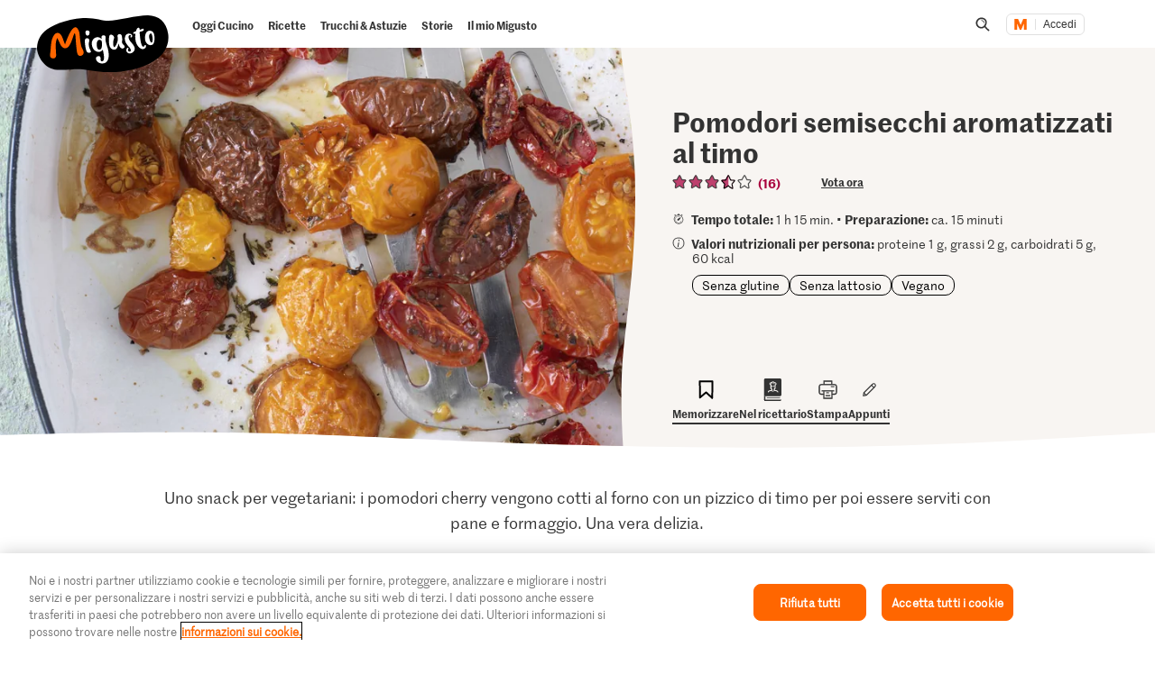

--- FILE ---
content_type: text/html;charset=UTF-8
request_url: https://migusto.migros.ch/it/ricette/pomodori-semisecchi-aromatizzati-al-timo
body_size: 40344
content:
<!DOCTYPE html>
<html lang="it"
class="no-js" data-msrc-setup='{"authority":"https://login.migros.ch","env":"production","lang":"it","language":"it","webAPIKey":"aFB9FvQ8mh2g6YvCrNmyNEKUBExvPJUJ9Vzb2wPogLVR7VceG2ybxABmV2G6AAhp","clientId":"migusto_4PMs92NZS36BFEyuCyOvoQ","clientSecret":"3QjufsOMtZCzeL2rnWg4QHeeZ3VBJC","redirectURI":"https://migusto.migros.ch/it/login.html","silentRedirectURI":"https://migusto.migros.ch/it/login.html","scope":"address email openid profile","claims":{"userinfo":{"given_name":null,"family_name":null,"gender":null,"nickname":null,"cumulus_connected":null}}, "kongUrl":"https://api.migros.ch", "kongReactions":"prod_EZqTgnX8WeDeoFA727vnXTRKczU", "kongPublicProducts":"Y0gsoKm0tYyiylLocGWD"}' data-js-login="page" data-js-delegate="delegate"
data-immediate-login-url="https://migusto.migros.ch/it/ricette~clientImmediate=true~.html"
data-immediate-logout-url="https://migusto.migros.ch/service/mkp/logout/immediate?returnUrl=%2Fit%2Fricette%2Fpomodori-semisecchi-aromatizzati-al-timo"
data-login-state-url="/service/mkp/login/state"
data-immediate-login-reload="0"
>
<head>
<link rel="preconnect" href="https://cdn.migros.ch/" crossorigin>
<link rel="dns-prefetch" href="https://cdn.migros.ch/">
<link rel="preconnect" href="https://login.migros.ch/" crossorigin>
<link rel="dns-prefetch" href="https://login.migros.ch/">
<link rel="preconnect" href="https://web-api.migros.ch/" crossorigin>
<link rel="dns-prefetch" href="https://web-api.migros.ch/">
<link rel="preconnect" href="https://recipeimages.migros.ch/" crossorigin>
<link rel="dns-prefetch" href="https://recipeimages.migros.ch/">
<link rel="preconnect" href="https://www.google-analytics.com/" crossorigin>
<link rel="dns-prefetch" href="https://www.google-analytics.com/">
<link rel="preconnect" href="https://www.googletagmanager.com/" crossorigin>
<link rel="dns-prefetch" href="https://www.googletagmanager.com/">
<link rel="preconnect" href="https://securepubads.g.doubleclick.net/" crossorigin>
<link rel="dns-prefetch" href="https://securepubads.g.doubleclick.net/">
<link rel="preconnect" href="https://adservice.google.de/" crossorigin>
<link rel="dns-prefetch" href="https://adservice.google.de/">
<link rel="preload" as="image" href="[data-uri]" fetchpriority="high"
imagesrcset="https://recipeimages.migros.ch/crop/v-w-130-h-98-a-center_center/a5ad35820a0efb13a86e5e6483e4e7f4724b22cd/pomodori-semisecchi-aromatizzati-al-timo-0-4-3.jpg 130w, https://recipeimages.migros.ch/crop/v-w-165-h-124-a-center_center/a5ad35820a0efb13a86e5e6483e4e7f4724b22cd/pomodori-semisecchi-aromatizzati-al-timo-0-4-3.jpg 165w, https://recipeimages.migros.ch/crop/v-w-200-h-150-a-center_center/a5ad35820a0efb13a86e5e6483e4e7f4724b22cd/pomodori-semisecchi-aromatizzati-al-timo-0-4-3.jpg 200w, https://recipeimages.migros.ch/crop/v-w-265-h-199-a-center_center/a5ad35820a0efb13a86e5e6483e4e7f4724b22cd/pomodori-semisecchi-aromatizzati-al-timo-0-4-3.jpg 265w, https://recipeimages.migros.ch/crop/v-w-400-h-300-a-center_center/a5ad35820a0efb13a86e5e6483e4e7f4724b22cd/pomodori-semisecchi-aromatizzati-al-timo-0-4-3.jpg 400w, https://recipeimages.migros.ch/crop/v-w-530-h-398-a-center_center/a5ad35820a0efb13a86e5e6483e4e7f4724b22cd/pomodori-semisecchi-aromatizzati-al-timo-0-4-3.jpg 530w, https://recipeimages.migros.ch/crop/v-w-800-h-600-a-center_center/a5ad35820a0efb13a86e5e6483e4e7f4724b22cd/pomodori-semisecchi-aromatizzati-al-timo-0-4-3.jpg 800w, https://recipeimages.migros.ch/crop/v-w-1600-h-1200-a-center_center/a5ad35820a0efb13a86e5e6483e4e7f4724b22cd/pomodori-semisecchi-aromatizzati-al-timo-0-4-3.jpg 1600w, https://recipeimages.migros.ch/crop/v-w-2000-h-1500-a-center_center/a5ad35820a0efb13a86e5e6483e4e7f4724b22cd/pomodori-semisecchi-aromatizzati-al-timo-0-4-3.jpg 2000w, https://recipeimages.migros.ch/crop/v-w-4000-h-3000-a-center_center/a5ad35820a0efb13a86e5e6483e4e7f4724b22cd/pomodori-semisecchi-aromatizzati-al-timo-0-4-3.jpg 4000w"
imagesizes="(max-width:767px) 100vw, (min-width:768px) 55vw"
>
<link rel="preload" as="font" crossorigin type="font/woff2"
href="https://cdn.migros.ch/ch.migros/static/fonts/marr-sans-regular/marr-sans-regular-web.woff2">
<link rel="preload" as="font" crossorigin type="font/woff2"
href="https://cdn.migros.ch/ch.migros/static/fonts/marr-sans-semibold/marr-sans-semibold-web.woff2">
<link rel="preload" as="font" crossorigin type="font/woff2"
href="https://cdn.migros.ch/ch.migros/static/fonts/Smoothy/Smoothy-W05-Regular.woff2">
<link rel="preload" as="font" crossorigin type="font/woff"
href="https://cdn.migros.ch/ch.migros/static/fonts/marr-sans-regular/marr-sans-regular-web.woff">
<link rel="preload" as="font" crossorigin type="font/woff"
href="https://cdn.migros.ch/ch.migros/static/fonts/marr-sans-semibold/marr-sans-semibold-web.woff">
<link rel="preload" as="font" crossorigin type="font/woff"
href="https://cdn.migros.ch/ch.migros/static/fonts/Smoothy/Smoothy-W05-Regular.woff">
<link rel="preload" href="/.resources/migusto/3.3582.0-facbaa65/webresources/css/main.css" as="style">
<link rel="preload" href="/.resources/migusto/3.3582.0-facbaa65/webresources/js/runtime.js" as="script">
<link rel="preload" href="/.resources/migusto/3.3582.0-facbaa65/webresources/js/critical.js" as="script">
<link rel="preload" href="/.resources/migusto/3.3582.0-facbaa65/webresources/js/vendors.js" as="script">
<link rel="preload" href="https://cdn.migros.ch/msrc/20251118072623/main.js" as="script">
<link rel="preload" href="/.resources/migusto/3.3582.0-facbaa65/webresources/js/main.js" as="script">
<script type="application/javascript">
window.dataLayer = window.dataLayer || [];
window.dataLayer.push({
'pageType': 'rezept',
'mandant': 'migusto',
'pgc0': 'migusto',
'pgc1': 'rezepte',
'lang': 'it',
'pnam': '/it/ricette/pomodori-semisecchi-aromatizzati-al-timo',
'paid': 'it-23641',
'hrco': '200',
'eid': 'live',
'video': false,
'nährwertkcal': 60,
'nährwerteiweiss': 1,
'nährwertfett': 2,
'nährwertkohlenhydrate': 5
});
</script>
<!-- OneTrust Cookies Consent Notice start for migusto.migros.ch -->
<script type="text/javascript" src="https://cdn.cookielaw.org/consent/9319f427-1e39-4c01-8f53-3ef23a18ce2d/OtAutoBlock.js" ></script>
<script src="https://cdn.cookielaw.org/scripttemplates/otSDKStub.js" data-document-language="true" type="text/javascript" charset="UTF-8" data-domain-script="9319f427-1e39-4c01-8f53-3ef23a18ce2d" ></script>
<script type="text/javascript">
function OptanonWrapper() { }
</script>
<!-- OneTrust Cookies Consent Notice end for migusto.migros.ch -->
<!-- Kameleoon snippet -->
<script type="text/javascript">
// Duration in milliseconds to wait while the Kameleoon application file is loaded
var kameleoonLoadingTimeout = 1000;
window.kameleoonQueue = window.kameleoonQueue || [];
window.kameleoonStartLoadTime = new Date().getTime();
if (! document.getElementById("kameleoonLoadingStyleSheet") && ! window.kameleoonDisplayPageTimeOut) {
var kameleoonS = document.getElementsByTagName("script")[0];
var kameleoonCc = "* { visibility: hidden !important; background-image: none !important; }";
var kameleoonStn = document.createElement("style");
kameleoonStn.type = "text/css";
kameleoonStn.id = "kameleoonLoadingStyleSheet";
if (kameleoonStn.styleSheet) {
kameleoonStn.styleSheet.cssText = kameleoonCc;
} else {
kameleoonStn.appendChild(document.createTextNode(kameleoonCc));
}
kameleoonS.parentNode.insertBefore(kameleoonStn, kameleoonS);
window.kameleoonDisplayPage = function(fromEngine) {
if (!fromEngine) {
window.kameleoonTimeout = true;
}
if (kameleoonStn.parentNode) {
kameleoonStn.parentNode.removeChild(kameleoonStn);
}
};
window.kameleoonDisplayPageTimeOut = window.setTimeout(window.kameleoonDisplayPage, kameleoonLoadingTimeout);
}
</script>
<script type="text/javascript" src="https://cdn.migros.ch/tracking/migusto-prod/kameleoon.js" async="true"></script>
<!-- END Kameleoon snippet -->
<meta charset="utf-8">
<meta name="robots" content="all"/>
<meta http-equiv="X-UA-Compatible" content="IE=Edge"/>
<meta http-equiv="content-language" content="it"/>
<meta name="viewport" content="width=device-width, initial-scale=1, shrink-to-fit=no">
<meta name="mobile-web-app-capable" content="yes">
<meta name="apple-mobile-web-app-capable" content="yes">
<meta name="msapplication-starturl" content="/">
<meta name="p:domain_verify" content="cce7f6f6fe99540a701a8d6b1c86307a"/>
<title itemprop="name">Pomodori semisecchi aromatizzati al timo | Ricetta</title>
<meta name="description" content="Uno snack per vegetariani: i pomodori cherry vengono cotti al forno con un pizzico di timo per poi essere serviti con pane e formaggio. Una vera delizia."/>
<meta itemprop="image" content="https://recipeimages.migros.ch/no-crop/v-w-600/59433bb46b098b3a230fa5fa973c71a22982b7a6/pomodori-semisecchi-aromatizzati-al-timo-0-16-9.jpg"/>
<link rel="canonical" itemprop="url" href="https://migusto.migros.ch/it/ricette/pomodori-semisecchi-aromatizzati-al-timo"/>
<meta property="og:title" content="Pomodori semisecchi aromatizzati al timo"/>
<meta property="og:description" content="Uno snack per vegetariani: i pomodori cherry vengono cotti al forno con un pizzico di timo per poi essere serviti con pane e formaggio. Una vera delizia."/>
<meta property="og:image" content="https://recipeimages.migros.ch/crop/v-w-1200-h-630-a-center_center/59433bb46b098b3a230fa5fa973c71a22982b7a6/pomodori-semisecchi-aromatizzati-al-timo-0-16-9.jpg"/>
<meta property="og:url" content="https://migusto.migros.ch/it/ricette/pomodori-semisecchi-aromatizzati-al-timo"/>
<meta property="og:site_name" content="Migusto"/>
<meta name="twitter:card" content="summary_large_image">
<meta name="twitter:site" content="@migros">
<meta name="twitter:creator" content="@migros">
<meta name="twitter:title" content="Pomodori semisecchi aromatizzati al timo">
<meta name="twitter:description" content="Uno snack per vegetariani: i pomodori cherry vengono cotti al forno con un pizzico di timo per poi essere serviti con pane e formaggio. Una vera delizia.">
<meta name="twitter:image" content="https://recipeimages.migros.ch/crop/v-w-600-h-300-a-center_center/59433bb46b098b3a230fa5fa973c71a22982b7a6/pomodori-semisecchi-aromatizzati-al-timo-0-16-9.jpg">
<link rel="apple-touch-icon" sizes="57x57" href="/.resources/migusto/3.3582.0-facbaa65/webresources/favicon/apple-icon-57x57.png">
<link rel="apple-touch-icon" sizes="60x60" href="/.resources/migusto/3.3582.0-facbaa65/webresources/favicon/apple-icon-60x60.png">
<link rel="apple-touch-icon" sizes="72x72" href="/.resources/migusto/3.3582.0-facbaa65/webresources/favicon/apple-icon-72x72.png">
<link rel="apple-touch-icon" sizes="76x76" href="/.resources/migusto/3.3582.0-facbaa65/webresources/favicon/apple-icon-76x76.png">
<link rel="apple-touch-icon" sizes="114x114" href="/.resources/migusto/3.3582.0-facbaa65/webresources/favicon/apple-icon-114x114.png">
<link rel="apple-touch-icon" sizes="120x120" href="/.resources/migusto/3.3582.0-facbaa65/webresources/favicon/apple-icon-120x120.png">
<link rel="apple-touch-icon" sizes="144x144" href="/.resources/migusto/3.3582.0-facbaa65/webresources/favicon/apple-icon-144x144.png">
<link rel="apple-touch-icon" sizes="152x152" href="/.resources/migusto/3.3582.0-facbaa65/webresources/favicon/apple-icon-152x152.png">
<link rel="apple-touch-icon" sizes="180x180" href="/.resources/migusto/3.3582.0-facbaa65/webresources/favicon/apple-icon-180x180.png">
<link rel="icon" type="image/png" sizes="192x192" href="/.resources/migusto/3.3582.0-facbaa65/webresources/favicon/android-icon-192x192.png">
<link rel="icon" type="image/png" sizes="32x32" href="/.resources/migusto/3.3582.0-facbaa65/webresources/favicon/favicon-32x32.png">
<link rel="icon" type="image/png" sizes="96x96" href="/.resources/migusto/3.3582.0-facbaa65/webresources/favicon/favicon-96x96.png">
<link rel="icon" type="image/png" sizes="16x16" href="/.resources/migusto/3.3582.0-facbaa65/webresources/favicon/favicon-16x16.png">
<link rel="manifest" href="/.resources/migusto/3.3582.0-facbaa65/webresources/manifest.json" crossorigin="use-credentials">
<meta name="msapplication-TileColor" content="#ffffff">
<meta name="msapplication-TileImage" content="/.resources/migusto/3.3582.0-facbaa65/webresources/favicon/ms-icon-144x144.png">
<meta name="theme-color" content="#ffffff">
<link rel="alternate" hreflang="de" href="https://migusto.migros.ch/de/rezepte/halbgetrocknete-tomaten-mit-thymian"/>
<link rel="alternate" hreflang="x-default" href="https://migusto.migros.ch/de/rezepte/halbgetrocknete-tomaten-mit-thymian"/>
<link rel="alternate" hreflang="fr" href="https://migusto.migros.ch/fr/recettes/tomates-semi-sechees-au-thym"/>
<link rel="alternate" hreflang="it" href="https://migusto.migros.ch/it/ricette/pomodori-semisecchi-aromatizzati-al-timo"/>
<script>
window.migusto = window.migusto || {};
window.migusto.pageType = 'rezept';
window.migusto.contextPath = "";
window.migusto.themeBasePath = "/.resources/migusto/3.3582.0-facbaa65/webresources/";
window.migusto.cookbookDetailPage = '/it/il-mio-migusto/ricettario.html';
window.migusto.cookedRecipesPage = '/it/il-mio-migusto/cucinato.html';
</script>
<style>a,abbr,acronym,address,applet,article,aside,audio,b,big,blockquote,body,canvas,caption,center,cite,code,dd,del,details,dfn,div,dl,dt,em,embed,fieldset,figcaption,figure,footer,form,h1,h2,h3,h4,h5,h6,header,hgroup,html,i,iframe,img,ins,kbd,label,legend,li,mark,menu,nav,object,ol,output,p,pre,q,ruby,s,samp,section,small,span,strike,strong,sub,summary,sup,table,tbody,td,tfoot,th,thead,time,tr,tt,u,ul,var,video{border:0;font-size:100%;font:inherit;margin:0;padding:0;vertical-align:initial}article,aside,details,figcaption,figure,footer,header,hgroup,menu,nav,section{display:block}body{line-height:1}ol,ul{list-style:none}blockquote,q{quotes:none}blockquote:after,blockquote:before,q:after,q:before{content:"";content:none}table{border-collapse:collapse;border-spacing:0}body{font-size:16px}@keyframes animBack-teaser{0%{background:linear-gradient(#0000 100%,#0000 0)}10%{background:linear-gradient(#0000 98.6%,#0000 .4px)}20%{background:linear-gradient(#0000 97.2%,#0000 .8px)}30%{background:linear-gradient(#0000 95.8%,#d4809e 1.2px)}40%{background:linear-gradient(#0000 94.4%,#d4809e 1.6px)}50%{background:linear-gradient(#0000 93%,#d4809e 2px)}60%{background:linear-gradient(#0000 91.6%,#d4809e 2.4px)}70%{background:linear-gradient(#0000 90.2%,#d4809e 2.8px)}80%{background:linear-gradient(#0000 88.8%,#d4809e 3.2px)}90%{background:linear-gradient(#0000 87.4%,#d4809e 3.6px)}to{background:linear-gradient(#0000 86%,#d4809e 4px)}}@keyframes animBack-darkHover{0%{background:linear-gradient(#0000 100%,#0000 0)}10%{background:linear-gradient(#0000 98.6%,#0000 .4px)}20%{background:linear-gradient(#0000 97.2%,#0000 .8px)}30%{background:linear-gradient(#0000 95.8%,#333 1.2px)}40%{background:linear-gradient(#0000 94.4%,#333 1.6px)}50%{background:linear-gradient(#0000 93%,#333 2px)}60%{background:linear-gradient(#0000 91.6%,#333 2.4px)}70%{background:linear-gradient(#0000 90.2%,#333 2.8px)}80%{background:linear-gradient(#0000 88.8%,#333 3.2px)}90%{background:linear-gradient(#0000 87.4%,#333 3.6px)}to{background:linear-gradient(#0000 86%,#333 4px)}}@keyframes animBack{0%{background:linear-gradient(#0000 calc(100% - 3px),#d4809e 3px);border-bottom-left-radius:10px;border-bottom-right-radius:10px;border-top-left-radius:10px;border-top-right-radius:10px}10%{background:linear-gradient(#0000 calc(100% - 7px),#d4809e 4px)}20%{background:linear-gradient(#0000 calc(100% - 10px),#d4809e 5px)}30%{background:linear-gradient(#0000 calc(100% - 15px),#d4809e 6px)}40%{background:linear-gradient(#0000 calc(100% - 18px),#d4809e 8px)}50%{background:linear-gradient(#d4809e calc(100% - 20px),#d4809e 10px)}60%{background:linear-gradient(#d4809e calc(100% - 24px),#d4809e 13px)}70%{background:linear-gradient(#d4809e calc(100% - 28px),#d4809e 16px)}80%{background:linear-gradient(#d4809e calc(100% - 32px),#d4809e 19px)}90%{background:linear-gradient(#d4809e calc(100% - 36px),#d4809e 22px)}to{background:linear-gradient(#d4809e calc(100% - 40px),#d4809e 25px);border-bottom-left-radius:20px;border-bottom-right-radius:20px;border-top-left-radius:20px;border-top-right-radius:20px}}@keyframes animBackHover-teaser{0%{background:linear-gradient(#0000 86%,#d4809e 4px)}10%{background:linear-gradient(#0000 87.4%,#d4809e 3.6px)}20%{background:linear-gradient(#0000 88.8%,#d4809e 3.2px)}30%{background:linear-gradient(#0000 90.2%,#d4809e 2.8px)}40%{background:linear-gradient(#0000 91.6%,#d4809e 2.4px)}50%{background:linear-gradient(#0000 93%,#d4809e 2px)}60%{background:linear-gradient(#0000 94.4%,#d4809e 1.6px)}70%{background:linear-gradient(#0000 95.8%,#d4809e 1.2px)}80%{background:linear-gradient(#0000 97.2%,#0000 .8px)}90%{background:linear-gradient(#0000 98.6%,#0000 .4px)}to{background:linear-gradient(#0000 100%,#0000 0)}}@keyframes animBackHover{0%{background:linear-gradient(#d4809e calc(100% - 40px),#d4809e 25px);border-bottom-left-radius:20px;border-bottom-right-radius:20px;border-top-left-radius:20px;border-top-right-radius:20px}10%{background:linear-gradient(#d4809e calc(100% - 36px),#d4809e 22px)}20%{background:linear-gradient(#d4809e calc(100% - 32px),#d4809e 19px)}30%{background:linear-gradient(#d4809e calc(100% - 28px),#d4809e 16px)}40%{background:linear-gradient(#d4809e calc(100% - 24px),#d4809e 13px)}50%{background:linear-gradient(#d4809e calc(100% - 20px),#d4809e 10px)}60%{background:linear-gradient(#0000 calc(100% - 18px),#d4809e 8px)}70%{background:linear-gradient(#0000 calc(100% - 15px),#d4809e 6px)}80%{background:linear-gradient(#0000 calc(100% - 10px),#d4809e 5px)}90%{background:linear-gradient(#0000 calc(100% - 7px),#d4809e 4px)}to{background:linear-gradient(#0000 calc(100% - 3px),#d4809e 3px);border-bottom-left-radius:20px;border-bottom-right-radius:20px;border-top-left-radius:20px;border-top-right-radius:20px}}head{font-family:xs}@media only screen and (min-width:0){head{font-family:xs}}@media only screen and (min-width:360px){head{font-family:ms}}@media only screen and (min-width:768px){head{font-family:sm}}@media only screen and (min-width:992px){head{font-family:md}}@media only screen and (min-width:1280px){head{font-family:xm}}@media only screen and (min-width:1400px){head{font-family:ml}}@media only screen and (min-width:1800px){head{font-family:lg}}*{box-sizing:border-box}:after,:before{box-sizing:inherit}html{box-sizing:border-box;font-size:62.5%;height:100%;min-height:100%;overflow-x:hidden;scroll-behavior:smooth}@media(prefers-reduced-motion:reduce){html{scroll-behavior:auto}}@keyframes leftMoveOutBody{0%{transform:translateX(0) translateZ(0)}to{transform:translateX(-25vw) translateZ(0)}}@keyframes rightMoveInBody{0%{transform:translateX(-25vw) translateZ(0)}to{transform:translateX(0) translateZ(0)}}body{background-color:#fff;color:#333;font-family:MarrSansRegular,sans-serif;font-size:1.6rem;line-height:1.4em;position:relative}body .r-translate{max-width:100vw;overflow:hidden;position:relative;z-index:0}body:before{background-color:#0009;content:"";display:block;height:100vh;left:0;opacity:0;position:absolute;position:fixed;top:0;visibility:hidden;width:100vw;z-index:9999}body.is-translate-x-out:before{opacity:1;transition:opacity .15s ease-out 10ms,visibility 0s 0s;visibility:visible}body.is-translate-x-in:before{opacity:0;transition:opacity .25s ease-out .1s,visibility 0s .35s;visibility:hidden}a{text-decoration:none}a,a:focus,a:hover{color:#333}a:active,a:focus{outline:none}img[data-css=c-image]{display:block;height:auto;margin:0;max-width:100%}.r-main{background-color:#fff;display:block;overflow:hidden;z-index:0}@media only screen and (min-width:0){.r-head-area{padding-top:0}}@media only screen and (min-width:992px){.r-head-area{padding-top:53px}}@media only screen and (min-width:0){.r-head-area [data-css=c-lead-content]{margin-top:20px}}@media only screen and (min-width:992px){.r-head-area [data-css=c-lead-content]{margin-top:30px}}.r-main-area{padding:30px 0}@media only screen and (min-width:992px){.r-main-area{padding-top:50px}}@media only screen and (min-width:1800px){.r-main-area{padding-top:70px}}.r-main-area>.c-area:last-child,.r-main-area>[data-js-module=fragment-loader]:last-child>.c-area{margin-bottom:0}.c-area-small{margin-bottom:40px;margin-top:40px}@media only screen and (min-width:768px){.c-area-small{margin-bottom:48px;margin-top:48px}}@media only screen and (min-width:1800px){.c-area-small{margin-bottom:64px;margin-top:64px}}.c-area{background-color:#fff;margin-bottom:48px;margin-top:48px}@media only screen and (min-width:768px){.c-area{margin-bottom:64px;margin-top:64px}}@media only screen and (min-width:1800px){.c-area{margin-bottom:96px;margin-top:96px}}.r-main-area .c-area:first-child{margin-top:0}.loading{text-align:center}.is-flex-wrap{display:flex;flex-wrap:wrap}.is-custom-counter-reset{counter-reset:custom-counter}.is-visually-hidden{border:0;clip:rect(0 0 0 0);height:1px;margin:-1px;overflow:hidden;padding:0;position:absolute;width:1px}.is-visually-hidden.is-focusable:active,.is-visually-hidden.is-focusable:focus{clip:auto;height:auto;margin:0;overflow:visible;position:static;width:auto}.is-aural{display:inline-block;height:1px;left:-9999px;overflow:hidden;position:absolute;width:1px}.is-clearfix{*zoom:1}.is-clearfix:after,.is-clearfix:before{content:" ";display:table}.is-clearfix:after{clear:both}.is-hidden{display:none;visibility:hidden}.is-hidden-text{color:#0000;font:0/0 a;text-shadow:none}.is-overflow-hidden{overflow:hidden}.is-align-left{text-align:left}.is-align-right{text-align:right}.is-align-center{text-align:center}.is-margin-top-10{margin-top:10px}.is-margin-top-15{margin-top:15px}.is-margin-top-20{margin-top:20px}.is-margin-top-25{margin-top:25px}.is-margin-top-40{margin-top:40px}.is-margin-top-60{margin-top:60px}.is-margin-top-80{margin-top:80px}.is-headline-h1{color:#333;font-family:MarrSansSemibold,sans-serif;font-size:2.8rem;line-height:1.2857142857}@media only screen and (min-width:992px){.is-headline-h1{font-size:3rem;line-height:1.1333333333}}@media only screen and (min-width:1800px){.is-headline-h1{font-size:5.8rem;line-height:1.1724137931}}.is-headline-h2{color:#333;font-family:MarrSansSemibold,sans-serif;font-size:2.4rem;line-height:1.3333333333;margin-bottom:15px}@media only screen and (min-width:992px){.is-headline-h2{font-size:2.6rem;line-height:1.3076923077;margin-bottom:20px}}@media only screen and (min-width:1800px){.is-headline-h2{font-size:4.2rem;line-height:1.1904761905;margin-bottom:30px}}.is-headline-h3{color:#333;font-family:MarrSansSemibold,sans-serif;font-size:2rem;line-height:1.4;margin-bottom:13px}@media only screen and (min-width:992px){.is-headline-h3{font-size:2.2rem;line-height:1.3636363636}}@media only screen and (min-width:1800px){.is-headline-h3{font-size:2.8rem;line-height:1.2857142857;margin-bottom:20px}}.is-lead-text{color:#333;font-family:MarrSansRegular,sans-serif;font-size:2rem;line-height:1.5}@media only screen and (min-width:992px){.is-lead-text{font-size:2.2rem;line-height:1.3636363636}}@media only screen and (min-width:1800px){.is-lead-text{font-size:2.4rem;line-height:1.5833333333}}.is-body-text{color:#333;font-family:MarrSansRegular,sans-serif;font-size:1.6rem;line-height:1.375}@media only screen and (min-width:992px){.is-body-text{font-size:1.8rem;line-height:1.5555555556}}@media only screen and (min-width:1800px){.is-body-text{font-size:2rem;line-height:1.6}}@media only screen and (min-width:992px){.is-media-headline{margin-bottom:15px}}@media only screen and (min-width:1800px){.is-media-headline{margin-bottom:30px}}.btn-wrapper.has-space-top{margin-top:30px}@media only screen and (min-width:1800px){.btn-wrapper.has-space-top{margin-top:40px}}.is-outer-wrapper{*zoom:1;position:relative}.is-outer-wrapper:after,.is-outer-wrapper:before{content:" ";display:table}.is-outer-wrapper:after{clear:both}.is-outer-wrapper:before{background-color:#fff;content:"";display:block;height:100%;left:50%;position:absolute;top:0;transform:translateX(-50%);width:106.5491183879%;z-index:1;z-index:0}@media only screen and (min-width:768px){.is-outer-wrapper{padding:16px 0}.is-outer-wrapper:before{background-color:#fff;border-radius:6px;content:"";display:block;height:100%;left:50%;position:absolute;top:0;transform:translateX(-50%);width:calc(93.45088% + 32px);z-index:1;z-index:0}}@media only screen and (min-width:1800px){.is-outer-wrapper{padding:45px 0}.is-outer-wrapper:before{content:"";display:block;position:absolute;width:calc(93.45088% + 90px)}}.is-grid-row,.u-grid-row{*zoom:1;margin-left:auto;margin-right:auto;max-width:1588px;padding-left:3.0226700252%;padding-right:3.0226700252%}.is-grid-row:after,.u-grid-row:after{content:"";display:block}.is-grid-row:after,.is-grid-row:before,.u-grid-row:after,.u-grid-row:before{content:" ";display:table}.is-grid-row:after,.u-grid-row:after{clear:both}@media only screen and (min-width:1800px){.is-grid-row,.u-grid-row{padding-left:0;padding-right:0}}.is-grid-row .u-grid-row,.u-grid-row .u-grid-row{margin-left:0;margin-right:0;max-width:none;padding-left:0;padding-right:0}@media only screen and (min-width:0){.is-grid-row.is-collapsed,.u-grid-row.is-collapsed{margin-left:-3.274559194%;margin-right:-3.274559194%;width:106.54912%}}@media only screen and (min-width:360px){.is-grid-row.is-collapsed,.u-grid-row.is-collapsed{margin-left:-3.274559194%;margin-right:-3.274559194%;width:106.54912%}}@media only screen and (min-width:768px){.is-grid-row.is-collapsed,.u-grid-row.is-collapsed{margin-left:-3.274559194%;margin-right:-3.274559194%;width:106.54912%}}@media only screen and (min-width:992px){.is-grid-row.is-collapsed,.u-grid-row.is-collapsed{margin-left:-3.274559194%;margin-right:-3.274559194%;width:106.54912%}}@media only screen and (min-width:1280px){.is-grid-row.is-collapsed,.u-grid-row.is-collapsed{margin-left:-3.274559194%;margin-right:-3.274559194%;width:106.54912%}}@media only screen and (min-width:1400px){.is-grid-row.is-collapsed,.u-grid-row.is-collapsed{margin-left:-3.274559194%;margin-right:-3.274559194%;width:106.54912%}}@media only screen and (min-width:1800px){.is-grid-row.is-collapsed,.u-grid-row.is-collapsed{margin-left:-3.274559194%;margin-right:-3.274559194%;width:106.54912%}}.is-grid-row.is-equal-height,.u-grid-row.is-equal-height{display:flex;flex-wrap:wrap}.is-grid-row.is-overflow-hidden,.u-grid-row.is-overflow-hidden{overflow:hidden}.is-grid-col,.u-grid-col{float:left;margin-left:3.274559194%;position:relative;width:93.45088%}.is-grid-col.is-equal-height,.u-grid-col.is-equal-height{display:flex;flex-wrap:wrap;justify-content:center}@media only screen and (min-width:0){.is-col-xs-1{width:4.78589%}.is-col-xs-1,.is-col-xs-2{float:left;margin-left:3.274559194%}.is-col-xs-2{width:12.84635%}.is-col-xs-3{width:20.9068%}.is-col-xs-3,.is-col-xs-4{float:left;margin-left:3.274559194%}.is-col-xs-4{width:28.96725%}.is-col-xs-5{width:37.02771%}.is-col-xs-5,.is-col-xs-6{float:left;margin-left:3.274559194%}.is-col-xs-6{width:45.08816%}.is-col-xs-7{width:53.14861%}.is-col-xs-7,.is-col-xs-8{float:left;margin-left:3.274559194%}.is-col-xs-8{width:61.20907%}.is-col-xs-9{width:69.26952%}.is-col-xs-10,.is-col-xs-9{float:left;margin-left:3.274559194%}.is-col-xs-10{width:77.32997%}.is-col-xs-11{width:85.39043%}.is-col-xs-11,.is-col-xs-12{float:left;margin-left:3.274559194%}.is-col-xs-12{width:93.45088%}.is-col-xs-offset-0{margin-left:3.27456%}.is-col-xs-offset-1{margin-left:11.33501%}.is-col-xs-offset-2{margin-left:19.39547%}.is-col-xs-offset-3{margin-left:27.45592%}.is-col-xs-offset-4{margin-left:35.51637%}.is-col-xs-offset-5{margin-left:43.57683%}.is-col-xs-offset-6{margin-left:51.63728%}.is-col-xs-offset-7{margin-left:59.69773%}.is-col-xs-offset-8{margin-left:67.75819%}.is-col-xs-offset-9{margin-left:75.81864%}.is-col-xs-offset-10{margin-left:83.87909%}.is-col-xs-offset-11{margin-left:91.93955%}}@media only screen and (min-width:360px){.is-col-ms-1{width:4.78589%}.is-col-ms-1,.is-col-ms-2{float:left;margin-left:3.274559194%}.is-col-ms-2{width:12.84635%}.is-col-ms-3{width:20.9068%}.is-col-ms-3,.is-col-ms-4{float:left;margin-left:3.274559194%}.is-col-ms-4{width:28.96725%}.is-col-ms-5{width:37.02771%}.is-col-ms-5,.is-col-ms-6{float:left;margin-left:3.274559194%}.is-col-ms-6{width:45.08816%}.is-col-ms-7{width:53.14861%}.is-col-ms-7,.is-col-ms-8{float:left;margin-left:3.274559194%}.is-col-ms-8{width:61.20907%}.is-col-ms-9{width:69.26952%}.is-col-ms-10,.is-col-ms-9{float:left;margin-left:3.274559194%}.is-col-ms-10{width:77.32997%}.is-col-ms-11{width:85.39043%}.is-col-ms-11,.is-col-ms-12{float:left;margin-left:3.274559194%}.is-col-ms-12{width:93.45088%}.is-col-ms-offset-0{margin-left:3.27456%}.is-col-ms-offset-1{margin-left:11.33501%}.is-col-ms-offset-2{margin-left:19.39547%}.is-col-ms-offset-3{margin-left:27.45592%}.is-col-ms-offset-4{margin-left:35.51637%}.is-col-ms-offset-5{margin-left:43.57683%}.is-col-ms-offset-6{margin-left:51.63728%}.is-col-ms-offset-7{margin-left:59.69773%}.is-col-ms-offset-8{margin-left:67.75819%}.is-col-ms-offset-9{margin-left:75.81864%}.is-col-ms-offset-10{margin-left:83.87909%}.is-col-ms-offset-11{margin-left:91.93955%}}@media only screen and (min-width:768px){.is-col-sm-1{width:4.78589%}.is-col-sm-1,.is-col-sm-2{float:left;margin-left:3.274559194%}.is-col-sm-2{width:12.84635%}.is-col-sm-3{width:20.9068%}.is-col-sm-3,.is-col-sm-4{float:left;margin-left:3.274559194%}.is-col-sm-4{width:28.96725%}.is-col-sm-5{width:37.02771%}.is-col-sm-5,.is-col-sm-6{float:left;margin-left:3.274559194%}.is-col-sm-6{width:45.08816%}.is-col-sm-7{width:53.14861%}.is-col-sm-7,.is-col-sm-8{float:left;margin-left:3.274559194%}.is-col-sm-8{width:61.20907%}.is-col-sm-9{width:69.26952%}.is-col-sm-10,.is-col-sm-9{float:left;margin-left:3.274559194%}.is-col-sm-10{width:77.32997%}.is-col-sm-11{width:85.39043%}.is-col-sm-11,.is-col-sm-12{float:left;margin-left:3.274559194%}.is-col-sm-12{width:93.45088%}.is-col-sm-offset-0{margin-left:3.27456%}.is-col-sm-offset-1{margin-left:11.33501%}.is-col-sm-offset-2{margin-left:19.39547%}.is-col-sm-offset-3{margin-left:27.45592%}.is-col-sm-offset-4{margin-left:35.51637%}.is-col-sm-offset-5{margin-left:43.57683%}.is-col-sm-offset-6{margin-left:51.63728%}.is-col-sm-offset-7{margin-left:59.69773%}.is-col-sm-offset-8{margin-left:67.75819%}.is-col-sm-offset-9{margin-left:75.81864%}.is-col-sm-offset-10{margin-left:83.87909%}.is-col-sm-offset-11{margin-left:91.93955%}}@media only screen and (min-width:992px){.is-col-md-1{width:4.78589%}.is-col-md-1,.is-col-md-2{float:left;margin-left:3.274559194%}.is-col-md-2{width:12.84635%}.is-col-md-3{width:20.9068%}.is-col-md-3,.is-col-md-4{float:left;margin-left:3.274559194%}.is-col-md-4{width:28.96725%}.is-col-md-5{width:37.02771%}.is-col-md-5,.is-col-md-6{float:left;margin-left:3.274559194%}.is-col-md-6{width:45.08816%}.is-col-md-7{width:53.14861%}.is-col-md-7,.is-col-md-8{float:left;margin-left:3.274559194%}.is-col-md-8{width:61.20907%}.is-col-md-9{width:69.26952%}.is-col-md-10,.is-col-md-9{float:left;margin-left:3.274559194%}.is-col-md-10{width:77.32997%}.is-col-md-11{width:85.39043%}.is-col-md-11,.is-col-md-12{float:left;margin-left:3.274559194%}.is-col-md-12{width:93.45088%}.is-col-md-offset-0{margin-left:3.27456%}.is-col-md-offset-1{margin-left:11.33501%}.is-col-md-offset-2{margin-left:19.39547%}.is-col-md-offset-3{margin-left:27.45592%}.is-col-md-offset-4{margin-left:35.51637%}.is-col-md-offset-5{margin-left:43.57683%}.is-col-md-offset-6{margin-left:51.63728%}.is-col-md-offset-7{margin-left:59.69773%}.is-col-md-offset-8{margin-left:67.75819%}.is-col-md-offset-9{margin-left:75.81864%}.is-col-md-offset-10{margin-left:83.87909%}.is-col-md-offset-11{margin-left:91.93955%}}@media only screen and (min-width:1280px){.is-col-xm-1{width:4.78589%}.is-col-xm-1,.is-col-xm-2{float:left;margin-left:3.274559194%}.is-col-xm-2{width:12.84635%}.is-col-xm-3{width:20.9068%}.is-col-xm-3,.is-col-xm-4{float:left;margin-left:3.274559194%}.is-col-xm-4{width:28.96725%}.is-col-xm-5{width:37.02771%}.is-col-xm-5,.is-col-xm-6{float:left;margin-left:3.274559194%}.is-col-xm-6{width:45.08816%}.is-col-xm-7{width:53.14861%}.is-col-xm-7,.is-col-xm-8{float:left;margin-left:3.274559194%}.is-col-xm-8{width:61.20907%}.is-col-xm-9{width:69.26952%}.is-col-xm-10,.is-col-xm-9{float:left;margin-left:3.274559194%}.is-col-xm-10{width:77.32997%}.is-col-xm-11{width:85.39043%}.is-col-xm-11,.is-col-xm-12{float:left;margin-left:3.274559194%}.is-col-xm-12{width:93.45088%}.is-col-xm-offset-0{margin-left:3.27456%}.is-col-xm-offset-1{margin-left:11.33501%}.is-col-xm-offset-2{margin-left:19.39547%}.is-col-xm-offset-3{margin-left:27.45592%}.is-col-xm-offset-4{margin-left:35.51637%}.is-col-xm-offset-5{margin-left:43.57683%}.is-col-xm-offset-6{margin-left:51.63728%}.is-col-xm-offset-7{margin-left:59.69773%}.is-col-xm-offset-8{margin-left:67.75819%}.is-col-xm-offset-9{margin-left:75.81864%}.is-col-xm-offset-10{margin-left:83.87909%}.is-col-xm-offset-11{margin-left:91.93955%}}@media only screen and (min-width:1400px){.is-col-ml-1{width:4.78589%}.is-col-ml-1,.is-col-ml-2{float:left;margin-left:3.274559194%}.is-col-ml-2{width:12.84635%}.is-col-ml-3{width:20.9068%}.is-col-ml-3,.is-col-ml-4{float:left;margin-left:3.274559194%}.is-col-ml-4{width:28.96725%}.is-col-ml-5{width:37.02771%}.is-col-ml-5,.is-col-ml-6{float:left;margin-left:3.274559194%}.is-col-ml-6{width:45.08816%}.is-col-ml-7{width:53.14861%}.is-col-ml-7,.is-col-ml-8{float:left;margin-left:3.274559194%}.is-col-ml-8{width:61.20907%}.is-col-ml-9{width:69.26952%}.is-col-ml-10,.is-col-ml-9{float:left;margin-left:3.274559194%}.is-col-ml-10{width:77.32997%}.is-col-ml-11{width:85.39043%}.is-col-ml-11,.is-col-ml-12{float:left;margin-left:3.274559194%}.is-col-ml-12{width:93.45088%}.is-col-ml-offset-0{margin-left:3.27456%}.is-col-ml-offset-1{margin-left:11.33501%}.is-col-ml-offset-2{margin-left:19.39547%}.is-col-ml-offset-3{margin-left:27.45592%}.is-col-ml-offset-4{margin-left:35.51637%}.is-col-ml-offset-5{margin-left:43.57683%}.is-col-ml-offset-6{margin-left:51.63728%}.is-col-ml-offset-7{margin-left:59.69773%}.is-col-ml-offset-8{margin-left:67.75819%}.is-col-ml-offset-9{margin-left:75.81864%}.is-col-ml-offset-10{margin-left:83.87909%}.is-col-ml-offset-11{margin-left:91.93955%}}@media only screen and (min-width:1800px){.is-col-lg-1{width:4.78589%}.is-col-lg-1,.is-col-lg-2{float:left;margin-left:3.274559194%}.is-col-lg-2{width:12.84635%}.is-col-lg-3{width:20.9068%}.is-col-lg-3,.is-col-lg-4{float:left;margin-left:3.274559194%}.is-col-lg-4{width:28.96725%}.is-col-lg-5{width:37.02771%}.is-col-lg-5,.is-col-lg-6{float:left;margin-left:3.274559194%}.is-col-lg-6{width:45.08816%}.is-col-lg-7{width:53.14861%}.is-col-lg-7,.is-col-lg-8{float:left;margin-left:3.274559194%}.is-col-lg-8{width:61.20907%}.is-col-lg-9{width:69.26952%}.is-col-lg-10,.is-col-lg-9{float:left;margin-left:3.274559194%}.is-col-lg-10{width:77.32997%}.is-col-lg-11{width:85.39043%}.is-col-lg-11,.is-col-lg-12{float:left;margin-left:3.274559194%}.is-col-lg-12{width:93.45088%}.is-col-lg-offset-0{margin-left:3.27456%}.is-col-lg-offset-1{margin-left:11.33501%}.is-col-lg-offset-2{margin-left:19.39547%}.is-col-lg-offset-3{margin-left:27.45592%}.is-col-lg-offset-4{margin-left:35.51637%}.is-col-lg-offset-5{margin-left:43.57683%}.is-col-lg-offset-6{margin-left:51.63728%}.is-col-lg-offset-7{margin-left:59.69773%}.is-col-lg-offset-8{margin-left:67.75819%}.is-col-lg-offset-9{margin-left:75.81864%}.is-col-lg-offset-10{margin-left:83.87909%}.is-col-lg-offset-11{margin-left:91.93955%}}.u-grid-color .u-grid-col{background-color:#f003;min-height:50px}.u-grid-color .u-grid-row{background-color:#00ff001a;margin-top:1px}@keyframes moveBurgerTop{50%{top:5%;transform:rotate(-45deg);width:1px}to{top:45%;transform:rotate(-45deg);width:100%}}@keyframes moveBurgerBottom{50%{bottom:5%;transform:rotate(-45deg);width:1px}to{bottom:45%;transform:rotate(45deg);width:100%}}@keyframes migustoClubIconAnimationOut{0%{opacity:1}90%{opacity:1}to{opacity:0}}@keyframes migustoClubIconAnimationIn{0%{opacity:0}90%{opacity:0}to{opacity:1}}@keyframes migustoClubAnimationCheck{0%{transform:scale(0)}40%{transform:scale(0);fill:#0000}50%{transform:scale(1);fill:#fff}90%{transform:scale(1);fill:#fff}0%{fill:#0000}}@keyframes migustoClubAnimation{40%{fill:#0000}50%{fill:#000}90%{fill:#000}0%{fill:#0000}}@keyframes closeClubNotificationMobile{0%{bottom:0}25%{bottom:-25%}50%{bottom:-50%}75%{bottom:-75%}to{bottom:-100%}}[data-css=c-header]{height:45px;left:0;position:fixed;top:0;transition:height .3s ease-in-out;width:100%;z-index:8000}[data-css=c-header] .ui-js-profile div{overflow:visible!important}[data-css=c-header]:before{background-color:#ffffffd9;content:"";height:100%;position:absolute;width:100%;z-index:300}@media only screen and (max-width:991px){[data-css=c-header]{position:absolute}[data-css=c-header] .header__secondary-menu .header__secondary-list-item:not(.is-account),[data-css=c-header]:before{display:none}}[data-css=c-header]>div:first-child{position:relative;z-index:300}[data-css=c-header].without-background{background-color:#0000}@media only screen and (min-width:992px){[data-css=c-header]{height:53px}}[data-css=c-header].is-scrolling{z-index:9998}@media only screen and (min-width:992px){[data-css=c-header].is-scrolling{height:45px}[data-css=c-header].is-scrolling .header__logo-link{flex:0 0 147px;height:64px;padding:10px 0 0;width:147px}}@media only screen and (min-width:1800px){[data-css=c-header].is-scrolling .header__logo-link{flex:0 0 163px;height:71px;width:163px}}@media only screen and (min-width:992px){[data-css=c-header].is-scrolling .header__logo-img{transform:scale(.8)}}[data-css=c-header].is-scrolling .header__nav{line-height:45px}@media only screen and (min-width:992px){[data-css=c-header].is-scrolling .header__wrapper{height:45px}}[data-css=c-header].is-scrolling .header__secondary-navigation--overlay{top:45px}[data-css=c-header].is-scrolling .header__secondary-navigation--overlay>div{margin-top:30px}[data-css=c-header] .header__wrapper{display:flex;height:45px;justify-content:space-between;position:relative}@media only screen and (min-width:992px){[data-css=c-header] .header__wrapper{height:53px}}[data-css=c-header] .header__logo-link{flex:0 0 103px;height:44px;margin-right:5px;padding:11px 0 0;transition:padding .3s ease-in-out,width .3s ease-in-out,height .3s ease-in-out,flex .3s ease-in-out;width:103px;z-index:9998}@media only screen and (min-width:360px){[data-css=c-header] .header__logo-link{margin-right:27px}}@media only screen and (min-width:992px){[data-css=c-header] .header__logo-link{flex:0 0 147px;height:64px;margin-left:-3.274559194%;margin-right:20px;padding:17px 0 0;width:147px}}@media only screen and (min-width:1800px){[data-css=c-header] .header__logo-link{flex:0 0 163px;height:71px;margin-right:20px;width:163px}}@media only screen and (min-width:992px){[data-css=c-header] .header__logo-img-wrapper{flex:0 0 147px;height:64px;margin:0 auto;width:147px}}@media only screen and (min-width:1800px){[data-css=c-header] .header__logo-img-wrapper{flex:0 0 163px;height:71px;width:163px}}[data-css=c-header] .header__logo-img{display:block;transform:scale(1);transform-origin:right top;transition:transform .3s ease-in-out;width:100%}[data-css=c-header] .header__nav{align-items:flex-end;display:flex;flex-direction:column;justify-content:center;line-height:45px;position:relative;transition:line-height .3s ease-in-out;width:calc(100% - 133px)}@media only screen and (min-width:992px){[data-css=c-header] .header__nav{align-items:inherit;flex-direction:row;justify-content:space-between;line-height:53px;width:calc(100% - 160px)}}@media only screen and (min-width:1800px){[data-css=c-header] .header__nav{width:calc(100% - 180px)}}[data-css=c-header] .header__secondary-list{align-items:center;display:flex;height:100%;margin-bottom:0;position:relative}[data-css=c-header] .header__secondary-list-item{display:inline-block;min-width:20px;position:relative;white-space:nowrap}@media only screen and (min-width:0)and (max-width:359px){[data-css=c-header] .header__secondary-list-item{margin-right:20px}}@media only screen and (min-width:360px){[data-css=c-header] .header__secondary-list-item{margin-right:25px}}@media only screen and (min-width:992px){[data-css=c-header] .header__secondary-list-item{margin-right:16px}}@media only screen and (min-width:1800px){[data-css=c-header] .header__secondary-list-item{margin-right:10px}}[data-css=c-header] .header__secondary-list-item.is-desktop-widget,[data-css=c-header] .header__secondary-list-item:first-child{padding-left:0}[data-css=c-header] .header__secondary-list-item:last-child{margin-right:0}[data-css=c-header] .header__secondary-list-item.is-desktop-widget{display:none}@media only screen and (min-width:992px){[data-css=c-header] .header__secondary-list-item.is-desktop-widget{display:inline-block;margin-right:0;min-width:102px}}@media only screen and (min-width:1800px){[data-css=c-header] .header__secondary-list-item.is-desktop-widget{margin-right:0}}[data-css=c-header] .header__secondary-list-item.is-desktop-widget .header__nav-text{border:none!important;height:auto!important;margin:0!important;overflow:hidden!important;padding:auto!important;position:relative!important;width:auto!important;clip:auto!important}[data-css=c-header] .header__secondary-list-item.is-desktop-widget .header__nav-text.is-focusable:active,[data-css=c-header] .header__secondary-list-item.is-desktop-widget .header__nav-text.is-focusable:focus{height:auto!important;margin:0!important;overflow:visible!important;position:static!important;width:auto!important;clip:auto!important}[data-css=c-header] .header__nav-text{border:0;clip:rect(0 0 0 0);height:1px;margin:-1px;overflow:hidden;padding:0;position:absolute;width:1px}[data-css=c-header] .header__nav-text.is-focusable:active,[data-css=c-header] .header__nav-text.is-focusable:focus{clip:auto;height:auto;margin:0;overflow:visible;position:static;width:auto}@media only screen and (min-width:1800px){[data-css=c-header] .header__nav-text{border:none!important;height:auto!important;margin:0!important;overflow:hidden!important;padding:auto!important;position:relative!important;width:auto!important;clip:auto!important}[data-css=c-header] .header__nav-text.is-focusable:active,[data-css=c-header] .header__nav-text.is-focusable:focus{height:auto!important;margin:0!important;overflow:visible!important;position:static!important;width:auto!important;clip:auto!important}}[data-css=c-header] .header__search-form-inner{display:flex;height:33px;position:relative;vertical-align:middle;white-space:nowrap;width:24px}@media only screen and (min-width:360px){[data-css=c-header] .header__search-form-inner{align-items:center}}@media only screen and (min-width:1800px){[data-css=c-header] .header__search-form-inner{width:174px}}[data-css=c-header] input[type=search]::-webkit-search-cancel-button,[data-css=c-header] input[type=search]::-webkit-search-decoration,[data-css=c-header] input[type=search]::-webkit-search-results-button,[data-css=c-header] input[type=search]::-webkit-search-results-decoration{-webkit-appearance:none}[data-css=c-header] input[type=search]:-webkit-autofill{box-shadow:inset 0 0 0 50px #fff}[data-css=c-header] input[type=search]::-ms-clear,[data-css=c-header] input[type=search]::-ms-reveal{display:none;height:0;width:0}[data-css=c-header] .header__search-field{background-color:#0000;border:none;border-radius:17px;color:#333;cursor:pointer;float:right;font-size:1.4rem;height:24px;overflow:hidden;padding:5px 30px 5px 0;text-overflow:ellipsis;transition:width .55s ease,border .3s ease-in-out;width:100%}@media only screen and (min-width:1800px){[data-css=c-header] .header__search-field{border:1px solid #333;height:33px;padding:5px 30px 5px 10px;width:174px}}[data-css=c-header] .header__search-field:active,[data-css=c-header] .header__search-field:focus{background-color:#0000!important;outline:none}[data-css=c-header] .header__search-form-icon{background:url(/.resources/migusto/3.3582.0-facbaa65/webresources//assets/dynamic/control-search.svg) no-repeat 50% 50%;background-size:contain;height:20px;pointer-events:none;position:absolute;right:0;top:calc(50% - 10px);transition:transform .3s ease-in-out;width:20px}@media only screen and (min-width:1800px){[data-css=c-header] .header__search-form-icon{right:10px}}[data-css=c-header] .header__nav-icon{height:22px;left:0;position:absolute;top:calc(50% - 10px);width:22px}@media only screen and (min-width:1800px){[data-css=c-header] .header__nav-icon{left:10px}}[data-css=c-header] .header__nav-icon.is-club:before{background:url(/.resources/migusto/3.3582.0-facbaa65/webresources//assets/dynamic/icon-club.svg) no-repeat 50% 50%;background-size:contain;content:"";display:block;height:100%;left:0;opacity:1;position:absolute;top:0;width:100%}[data-css=c-header] .header__nav-icon.is-club:after{background:url(/.resources/migusto/3.3582.0-facbaa65/webresources//assets/dynamic/icon-migusto-club-checked.svg) no-repeat 50% 50%;background-size:contain;content:"";display:block;height:30px;left:0;opacity:0;position:absolute;top:0;width:26px}[data-css=c-header] .header__nav-icon.is-club.is-migusto-club:not(.is-animated):before{animation:migustoClubIconAnimationOut .5s cubic-bezier(.39,.575,.565,1) .5s 1 forwards}[data-css=c-header] .header__nav-icon.is-club.is-migusto-club:not(.is-animated):after{animation:migustoClubIconAnimationIn .5s cubic-bezier(.39,.575,.565,1) .5s 1 forwards}[data-css=c-header] .header__nav-icon.is-club.is-animated.is-migusto-club:before{animation:migustoClubIconAnimationOut 4s cubic-bezier(.39,.575,.565,1) .25s 1 forwards}[data-css=c-header] .header__nav-icon.is-club.is-animated:after{animation:migustoClubIconAnimationIn 4s cubic-bezier(.39,.575,.565,1) 1s 1 forwards}[data-css=c-header] .header__nav-icon.is-mobile-menu-icon:after,[data-css=c-header] .header__nav-icon.is-mobile-menu-icon:before{background-color:#333;border-radius:40% 35% 50% 25%;content:"";display:block;height:3px;position:absolute;right:0;transition:transform .3s ease-in-out;width:100%}[data-css=c-header] .header__nav-icon.is-mobile-menu-icon:before{top:5%}[data-css=c-header] .header__nav-icon.is-mobile-menu-icon:after{bottom:5%}[data-css=c-header] .header__nav-icon.is-mobile-menu-icon.is-open .header__nav-icon-burger{opacity:0;width:0}[data-css=c-header] .header__nav-icon.is-mobile-menu-icon.is-open:before{animation:moveBurgerTop .3s ease-in-out forwards}[data-css=c-header] .header__nav-icon.is-mobile-menu-icon.is-open:after{animation:moveBurgerBottom .3s ease-in-out forwards}[data-css=c-header] .header__nav-icon-burger{background-color:#333;border-radius:30%;display:block;height:2px;position:absolute;top:calc(50% - 1px);transition:transform .3s ease-in-out,opacity .3s ease-in-out,width .3s ease-in-out;width:100%}[data-css=c-header] .header__main-menu{display:none;transform:translateX(150%);transition:transform .3s ease-in-out,width .3s ease-in-out}@media only screen and (min-width:992px){[data-css=c-header] .header__main-menu{display:block;margin-left:-3.274559194%;order:1;transform:translateX(0)}}[data-css=c-header] .header__main-menu.is-visible{background-color:#ffffffd9;display:block;order:2;position:absolute;right:0;top:45px;transform:translateX(0)}[data-css=c-header] .header__main-menu-item{display:block;padding:0 10px}@media only screen and (min-width:992px){[data-css=c-header] .header__main-menu-item{display:inline-block;padding:0}[data-css=c-header] .header__main-menu-item.is-mobile-widget{display:none}}[data-css=c-header] .header__main-menu-link,[data-css=c-header] .header__secondary-list-link{background-color:#0000;display:block;padding:9px 10px;position:relative;text-decoration:none;transition:background-color .3s ease-in-out}@media only screen and (min-width:1800px){[data-css=c-header] .header__main-menu-link,[data-css=c-header] .header__secondary-list-link{font-size:1.6rem;line-height:1.375;padding:6px 10px}[data-css=c-header] .header__main-menu-link .header__nav-text,[data-css=c-header] .header__secondary-list-link .header__nav-text{position:relative}[data-css=c-header] .header__main-menu-link .header__nav-text:before,[data-css=c-header] .header__secondary-list-link .header__nav-text:before{background:#333;border-radius:0 0;bottom:-5px;content:"";display:block;height:4px;left:0;opacity:0;position:absolute;top:auto;width:100%}}@media only screen and (min-width:992px){[data-css=c-header] .header__main-menu-link.is-active .link__text:before,[data-css=c-header] .header__main-menu-link.is-current .link__text:before,[data-css=c-header] .header__main-menu-link:hover .link__text:before,[data-css=c-header] .header__secondary-list-link.is-active .link__text:before,[data-css=c-header] .header__secondary-list-link.is-current .link__text:before,[data-css=c-header] .header__secondary-list-link:hover .link__text:before{opacity:1}[data-css=c-header] .header__main-menu-link.is-active .link__text:before,[data-css=c-header] .header__secondary-list-link.is-active .link__text:before{opacity:.5}}[data-css=c-header] .header__main-menu-link:active,[data-css=c-header] .header__main-menu-link:focus,[data-css=c-header] .header__secondary-list-link:active,[data-css=c-header] .header__secondary-list-link:focus{outline:none}@media only screen and (min-width:992px){[data-css=c-header] .link__text{position:relative}[data-css=c-header] .link__text:before{background:#d4809e;border-radius:6px;bottom:-5px;content:"";display:block;height:4px;left:0;opacity:0;position:absolute;top:auto;width:100%}}[data-css=c-header] .header__main-menu-link{color:currentColor;font-family:MarrSansSemibold,sans-serif;font-size:1.2rem;line-height:1;z-index:10}@media only screen and (min-width:992px){[data-css=c-header] .header__main-menu-link{padding:0 6px}}@media only screen and (min-width:1800px){[data-css=c-header] .header__main-menu-link{font-size:1.6rem;line-height:1.375;padding:6px 8px}}[data-css=c-header] .header__main-menu-link:active,[data-css=c-header] .header__main-menu-link:focus{outline:none}@media only screen and (min-width:992px)and (max-width:1000px)and (orientation:landscape){:lang(fr) [data-css=c-header] .header__main-menu-link{font-size:1rem;line-height:1.6}}@media only screen and (min-width:1001px)and (max-width:1100px)and (orientation:landscape){:lang(fr) [data-css=c-header] .header__main-menu-link{font-size:1.1rem;line-height:1.4545454545}}[data-css=c-header] .header__secondary-menu{order:1}@media only screen and (min-width:992px){[data-css=c-header] .header__secondary-menu{order:2}}[data-css=c-header] .header__secondary-list-link{cursor:pointer;-webkit-tap-highlight-color:rgba(0,0,0,0)}@media only screen and (min-width:1800px){[data-css=c-header] .header__secondary-list-link{padding:6px 10px 6px 40px}[data-css=c-header] .header__secondary-list-link:before{display:block!important}}[data-css=c-header] .header__secondary-list-link:before{content:"";display:block;height:45px;left:50%;position:absolute;top:50%;transform:translate(-50%,-50%);width:42px;-webkit-tap-highlight-color:rgba(0,0,0,0)}[data-css=c-header] .header__secondary-list-link:hover{background-color:#0000}[data-css=c-header] .header__secondary-navigation--overlay{background:#0009;bottom:0;left:0;opacity:0;overflow:hidden;pointer-events:none;position:fixed;right:0;text-transform:none;top:53px;transition:opacity .25s ease-in .25s;width:100%;z-index:9}[data-css=c-header] .header__secondary-navigation--overlay.is-open{opacity:1;pointer-events:all;transition:opacity .25s ease-out 0s;z-index:1000}[data-css=c-header] .header__secondary-navigation--overlay.is-open .header__main-menu-wrapper:before{opacity:1;transition:opacity .35s ease-out .4s}[data-css=c-header] .header__secondary-navigation--overlay.is-open .header__main-menu-wrapper:after{transform:scaleX(1) scaleY(1);transition:transform .25s ease-out .25s}[data-css=c-header] .header__secondary-navigation--overlay.is-open .header__main-menu-item.is-visible{max-height:1000px;opacity:1;visibility:visible}[data-css=c-header] .header__secondary-navigation--overlay.is-open .header__main-menu-item.is-visible .header__secondary-navigation{opacity:1;transition:opacity .3s ease-in .5s}[data-css=c-header] .header__secondary-navigation--overlay.is-open .header__main-menu-item.is-visible .header__secondary-navigation-teaserlist{display:flex;opacity:1;transition:opacity .3s ease-in .5s}[data-css=c-header] .header__secondary-navigation--overlay.is-open.is-fade-over .header__main-menu-item.is-visible{opacity:1;visibility:visible}[data-css=c-header] .header__secondary-navigation--overlay.is-open.is-fade-over .header__main-menu-item.is-visible .header__secondary-navigation{opacity:1;transition:opacity .25s ease-out .25s}[data-css=c-header] .header__secondary-navigation--overlay.is-open.is-fade-over .header__main-menu-item.is-visible .header__secondary-navigation-teaserlist{display:flex;opacity:1;transition:opacity .25s ease-out .25s}[data-css=c-header] .header__secondary-navigation--overlay.is-open .overlay__close{opacity:1;transition:opacity .25s ease-out .5s}[data-css=c-header] .header__secondary-navigation--overlay .header__main-menu-wrapper{background:#fff;border-radius:8px;margin:47px auto 0;overflow:hidden;position:relative;width:96%}@media only screen and (min-width:1800px){[data-css=c-header] .header__secondary-navigation--overlay .header__main-menu-wrapper{width:1484px}}[data-css=c-header] .header__secondary-navigation--overlay .header__main-menu{margin-bottom:0}[data-css=c-header] .header__secondary-navigation--overlay .header__main-menu-list{position:relative;transition:height .25s ease 0s}[data-css=c-header] .header__secondary-navigation--overlay .header__main-menu-item{display:block;left:0;margin-right:0;max-height:0;opacity:0;position:relative;top:0;visibility:hidden;width:100%}[data-css=c-header] .header__secondary-navigation--overlay .header__main-menu-link{display:none}[data-css=c-header] .header__secondary-navigation--overlay .header__secondary-navigation{display:flex;flex-wrap:nowrap;justify-content:space-between;opacity:0;transition:opacity .25s ease-in 0s}[data-css=c-header] .header__secondary-navigation--overlay .header__secondary-navigation-linklist{flex:0 0 40%;padding:56px 0 56px max(86px,8%)}@media only screen and (min-width:1800px){[data-css=c-header] .header__secondary-navigation--overlay .header__secondary-navigation-linklist{flex:0 0 58%;padding:68px 0 68px 68px}}[data-css=c-header] .header__secondary-navigation--overlay .list--link-item{margin-bottom:20px}[data-css=c-header] .header__secondary-navigation--overlay .list--link-item img{height:30px;margin:0 0 0 10px;object-fit:contain;position:absolute;width:30px}[data-css=c-header] .header__secondary-navigation--overlay .list--link-item:last-child{margin-bottom:0}@media only screen and (min-width:1800px){[data-css=c-header] .header__secondary-navigation--overlay .list--link-item{box-sizing:border-box;float:left;margin-bottom:35px;width:50%}[data-css=c-header] .header__secondary-navigation--overlay .list--link-item img{height:30px;margin:8px 0 0 10px}[data-css=c-header] .header__secondary-navigation--overlay .list--link-item:nth-child(2n){padding-left:7px;padding-right:0}}[data-css=c-header] .header__secondary-navigation--overlay .list--link-item:first-of-type{padding-top:0}[data-css=c-header] .header__secondary-navigation--overlay .list--link{color:#333;font-family:MarrSansSemibold,sans-serif;font-size:2rem;line-height:1.4;margin-bottom:13px;padding:3px 0;text-transform:none}@media only screen and (min-width:992px){[data-css=c-header] .header__secondary-navigation--overlay .list--link{font-size:2.2rem;line-height:1.3636363636}}@media only screen and (min-width:1800px){[data-css=c-header] .header__secondary-navigation--overlay .list--link{font-size:2.8rem;line-height:1.2857142857;margin-bottom:20px}}[data-css=c-header] .header__secondary-navigation--overlay .list--link:hover{animation:animBack-teaser .3s cubic-bezier(.39,.575,.565,1) forwards;will-change:background}[data-css=c-header] .header__secondary-navigation--overlay .link__text:before{display:none}[data-css=c-header] .header__secondary-navigation--overlay .header__secondary-navigation-teaserlist{background:url(/.resources/migusto/3.3582.0-facbaa65/webresources//assets/dynamic/main-menu-teaser-background.svg);background-repeat:no-repeat;background-size:cover;display:none;flex:0 0 56%;flex-wrap:nowrap;justify-content:space-between;opacity:0;padding:56px 39px 56px 58px;transition:.25s ease-in 0s}@media only screen and (min-width:1800px){[data-css=c-header] .header__secondary-navigation--overlay .header__secondary-navigation-teaserlist{flex:0 0 42%;padding:68px 68px 68px 82px}}[data-css=c-header] .header__secondary-navigation--overlay .c-article-teaser--menu{flex:0 0 45%;max-width:200px}@media only screen and (min-width:992px){[data-css=c-header] .header__secondary-navigation--overlay .c-article-teaser--menu{flex:0 0 47%;max-width:none}}@media only screen and (min-width:1800px){[data-css=c-header] .header__secondary-navigation--overlay .c-article-teaser--menu{flex:0 0 46%;max-width:205px}}[data-css=c-header] .header__secondary-navigation--overlay .c-article-teaser--menu+.c-article-teaser--menu{margin-top:0}[data-css=c-header] .header__secondary-navigation--overlay .teaser__image-wrapper:after{background-image:url(/.resources/migusto/3.3582.0-facbaa65/webresources//assets/dynamic/teaser-image-hover-eggshell.svg)}[data-css=c-header] .header__secondary-navigation--overlay .teaser__link .link__text{font-size:2rem;letter-spacing:.5px;line-height:1.5}[data-css=c-header] .header__secondary-navigation--overlay .teaser__headline .teaser__headline-text{font-size:2rem;line-height:1.4}[data-css=c-header] .header__secondary-navigation--overlay .overlay__close{background:#0000 url(/.resources/migusto/3.3582.0-facbaa65/webresources//assets/dynamic/control-close.svg) no-repeat;background-size:contain;border:none;cursor:pointer;height:12px;opacity:0;position:absolute;right:14px;top:14px;transition:opacity 0s 0s;width:12px}[data-css=c-header] .header__secondary-navigation--overlay .overlay__close:focus{outline:none}@media only screen and (min-width:1800px){[data-css=c-header] .header__secondary-navigation--overlay .overlay__close{height:20px;right:18px;top:18px;width:20px}}@media only screen and (max-width:991px){[data-css=c-header] .header__tabbar{background-color:#fff;border-radius:8px 8px 0 0;bottom:0;box-shadow:0 0 12px #3333;display:block;left:0;padding:14px 0;position:fixed;right:0}[data-css=c-header] .header__tabbar .header__tabbar-list{display:flex;gap:8px;justify-content:space-between;margin:0 auto;max-width:491px}[data-css=c-header] .header__tabbar .header__tabbar-link{--color:#333;align-items:center;color:var(--color);display:flex;flex-direction:column;gap:2px;transition:color .3s ease-in-out}[data-css=c-header] .header__tabbar .header__tabbar-link.is-active{--color:#be406d}[data-css=c-header] .header__tabbar .header__tabbar-link:hover{--color:#d4809e}[data-css=c-header] .header__tabbar .header__tabbar-icon{--size:24px;background-color:var(--color);display:block;height:var(--size);-webkit-mask:var(--svg) 0 0/100% 100% no-repeat;mask:var(--svg) 0 0/100% 100% no-repeat;transition:background-color .3s ease-in-out;width:var(--size)}[data-css=c-header] .header__tabbar .header__tabbar-icon.is-search{--svg:url(/.resources/migusto/3.3582.0-facbaa65/webresources//assets/dynamic/control-search.svg)}[data-css=c-header] .header__tabbar .header__tabbar-icon.is-menu{--svg:url(/.resources/migusto/3.3582.0-facbaa65/webresources//assets/dynamic/control-menu.svg)}[data-css=c-header] .header__tabbar .header__tabbar-caption{font-family:MarrSansSemibold,sans-serif;font-size:10px;line-height:12px;min-width:56px;text-align:center}}@media only screen and (min-width:992px){[data-css=c-header] .header__tabbar-caption{display:none}}[data-css=c-header] .header__main-menu-mobile{bottom:0;height:100vh;left:0;pointer-events:none;position:fixed;right:0;top:0;transform:translateX(100%);transition:transform .3s ease-in .25s,visibility 0s .55s;visibility:hidden;z-index:9998}[data-css=c-header] .header__main-menu-mobile+.header__main-menu-mobile-mask:before{background:#0009;bottom:0;content:"";display:block;height:100vh;left:0;opacity:0;position:absolute;position:fixed;right:0;top:0;transition:opacity .3s ease-in .25s,visibility 0s .55s;visibility:hidden;z-index:999}@media only screen and (min-width:992px){[data-css=c-header] .header__main-menu-mobile{display:none}}[data-css=c-header] .header__main-menu-mobile.is-visible{pointer-events:all;transform:translateX(0);transition:transform .35s ease-out .15s,visibility 0s 0s;visibility:visible}[data-css=c-header] .header__main-menu-mobile.is-visible+.header__main-menu-mobile-mask:before{opacity:1;transition:opacity .15s ease-out 0s,visibility 0s 0s;visibility:visible}[data-css=c-header] .header__main-menu-mobile.is-visible .header__main-menu-mobile_user-management,[data-css=c-header] .header__main-menu-mobile.is-visible .header__mobile-list{opacity:1;transition:transform .35s ease-out,opacity .25s ease-out .4s}[data-css=c-header] .header__main-menu-mobile .header__mobile-list-wrapper{background-color:#fff;display:flex;flex-direction:column;height:100%;justify-content:flex-start;margin-left:24px;opacity:1;overflow:auto;width:calc(100% - 24px)}[data-css=c-header] .header__main-menu-mobile .header__mobile-list-wrapper:after{background-color:#fff;content:"";display:block;height:60px;left:auto;position:absolute;right:0;top:0;width:calc(100% - 24px)}[data-css=c-header] .header__main-menu-mobile .header__main-menu-mobile_user-management,[data-css=c-header] .header__main-menu-mobile .header__mobile-list{opacity:0;transform:translateY(90px);transition:transform .5s ease-out .1s,opacity .15s ease-out 0s}[data-css=c-header] .header__main-menu-mobile .header__main-menu-mobile_user-management{padding:0 0 150px 30px}[data-css=c-header] .header__main-menu-mobile .header__main-menu-mobile-user-names{color:#333;font-family:MarrSansRegular,sans-serif;font-size:1.4rem;line-height:1.5;padding-bottom:15px}[data-css=c-header] .header__main-menu-mobile .header__main-menu-item{margin-right:0;padding:0}[data-css=c-header] .header__main-menu-mobile .header__main-menu-item.open{background-color:#f8f5f2;border-bottom:none}[data-css=c-header] .header__main-menu-mobile .header__main-menu-item.open .header__main-menu-link:after{transform:rotateX(180deg) translateY(50%)}[data-css=c-header] .header__main-menu-mobile .header__main-menu-item.open .header__secondary-navigation{max-height:1000px;padding:0 0 8px;pointer-events:all;transition:max-height .6s ease-in-out .4s,padding .9s ease-in-out}[data-css=c-header] .header__main-menu-mobile .header__main-menu-item:not(.has-children) .header__main-menu-link:after{background:#0000 url(/.resources/migusto/3.3582.0-facbaa65/webresources//assets/dynamic/control-chevron-right.svg) no-repeat}[data-css=c-header] .header__main-menu-mobile .header__main-menu-link{color:#333;font-family:MarrSansSemibold,sans-serif;font-size:2rem;line-height:1.4;margin-bottom:0;padding:20px 80px 20px 21px;transition:none}@media only screen and (min-width:992px){[data-css=c-header] .header__main-menu-mobile .header__main-menu-link{font-size:2.2rem;line-height:1.3636363636}}@media only screen and (min-width:1800px){[data-css=c-header] .header__main-menu-mobile .header__main-menu-link{font-size:2.8rem;line-height:1.2857142857;margin-bottom:20px}}[data-css=c-header] .header__main-menu-mobile .header__main-menu-link:after{background:#0000 url(/.resources/migusto/3.3582.0-facbaa65/webresources//assets/dynamic/control-chevron-down.svg) no-repeat;content:"";display:block;height:15px;opacity:1;position:absolute;right:25px;top:50%;transform:translateY(-50%);transition:transform .6s ease-in-out;width:15px}[data-css=c-header] .header__main-menu-mobile .header__main-menu-link:focus{outline:none}[data-css=c-header] .header__main-menu-mobile .header__secondary-navigation{background-color:#f8f5f2;max-height:0;overflow:hidden;padding:0;pointer-events:none;transition:max-height .3s ease-in-out,padding .3s ease-in-out}[data-css=c-header] .header__main-menu-mobile .list--link-item{display:flex;position:relative}[data-css=c-header] .header__main-menu-mobile .list--link-item img{align-self:center;height:20px}[data-css=c-header] .header__main-menu-mobile .list--link{color:#333;display:block;font-family:MarrSansRegular,sans-serif;font-size:1.6rem;line-height:1.375;padding:10px 5px 10px 25px}@media only screen and (min-width:992px){[data-css=c-header] .header__main-menu-mobile .list--link{font-size:1.8rem;line-height:1.5555555556}}@media only screen and (min-width:1800px){[data-css=c-header] .header__main-menu-mobile .list--link{font-size:2rem;line-height:1.6}}[data-css=c-header] .header__main-menu-mobile .list--link:active,[data-css=c-header] .header__main-menu-mobile .list--link:focus{color:#333;outline:none}[data-css=c-header] .header__main-menu-mobile .overlay__close{background:#0000 url(/.resources/migusto/3.3582.0-facbaa65/webresources//assets/dynamic/stamp-arrow-left-filled-beetroot.svg) no-repeat;background-size:cover;border:none;color:#a9003d;cursor:pointer;height:32px;left:46px;outline:none;position:absolute;top:25px;width:32px;z-index:2000;-webkit-tap-highlight-color:rgba(0,0,0,0)}[data-css=c-header] .header__main-menu-mobile .overlay__close:focus{outline:0!important}[data-css=c-header] .header__tooltip-notification{background:none;display:none;height:auto;padding:0 20px 20px 0;pointer-events:none;position:absolute;right:-22px;top:42px;width:560px}@media only screen and (max-width:991px){[data-css=c-header] .header__tooltip-notification{background:url(/.resources/migusto/3.3582.0-facbaa65/webresources//assets/dynamic/bg-mobile-coupon-overlay.svg) no-repeat top;background-size:104%;bottom:-100%;display:block;left:0;opacity:0;padding:0 0 20px;position:fixed;right:0;top:auto;transition:bottom .6s ease-in-out;width:100%}}@media only screen and (min-width:1800px){[data-css=c-header] .header__tooltip-notification{left:calc(50% - 250px);padding-right:35px;right:auto;top:42px;transform:translateX(-50%);width:598px}}[data-css=c-header] .header__tooltip-notification:before{border:16px solid #0000;border-image:url(/.resources/migusto/3.3582.0-facbaa65/webresources//assets/dynamic/coupon-overlay-shape-m3.svg) 20 20 20 20 fill;content:"";display:block;display:none;height:100%;left:0;position:absolute;right:0;width:100%}@media only screen and (min-width:992px){[data-css=c-header] .header__tooltip-notification:before{display:block}}@media only screen and (min-width:1800px){[data-css=c-header] .header__tooltip-notification:before{border-image:url(/.resources/migusto/3.3582.0-facbaa65/webresources//assets/dynamic/coupon-overlay-shape-l3.svg) 20 20 20 20 fill}}[data-css=c-header] .header__tooltip-notification.open{bottom:0;opacity:1;z-index:118}@media only screen and (min-width:992px){[data-css=c-header] .header__tooltip-notification.open{bottom:auto;display:block}}@media only screen and (max-width:991px){[data-css=c-header] .header__tooltip-notification.closed{animation:closeClubNotificationMobile .6s ease-in-out 1 forwards}}[data-css=c-header] .header__tooltip-notification>.header__teaser-content .header__teaser-content-inner{pointer-events:all}@media only screen and (max-width:767px){[data-css=c-header] .header__tooltip-notification>.header__teaser-content .header__teaser-content-inner{padding-bottom:20px}}@media only screen and (max-width:991px){[data-css=c-header] .header__tooltip-notification>.header__teaser-content .club-teaser__link-list-item:first-child{padding-left:10px}[data-css=c-header] .header__tooltip-notification>.header__teaser-content h3{font-size:1.8rem;line-height:1.2222222222}[data-css=c-header] .header__tooltip-notification>.header__teaser-content p{display:none}}@media only screen and (min-width:992px){[data-css=c-header] .header__tooltip-notification>.header__teaser-content .club-teaser__link-list-item:first-child{padding-left:27%}}[data-css=c-header] .header__tooltip-notification>.header__teaser-content h3{margin-bottom:16px;white-space:normal}@media only screen and (min-width:768px)and (max-width:991px){[data-css=c-header] .header__tooltip-notification>.header__teaser-content h3{margin-top:25px}}[data-css=c-header] .header__tooltip-notification>.header__teaser-content p{font-size:1.8rem;letter-spacing:.36px;line-height:1.1111111111;margin-bottom:8px;white-space:normal}@media only screen and (min-width:1800px){[data-css=c-header] .header__tooltip-notification>.header__teaser-content p{font-size:2rem;letter-spacing:.4px;line-height:1.25}}[data-css=c-header] .header__tooltip-notification>.header__teaser-content .club-teaser__link-list-item:first-child{float:left}[data-css=c-header] .header__tooltip-notification>.header__teaser-content .club-teaser__link-list-item:last-child{float:right}[data-css=c-header] .header__tooltip-notification .header__teaser-content{margin-top:35px;padding-bottom:20px}[data-css=c-header] .header__tooltip-notification .overlay__close{background:url(/.resources/migusto/3.3582.0-facbaa65/webresources//assets/dynamic/control-close.svg) no-repeat;background-size:contain;border:none;cursor:pointer;display:block;height:15px;pointer-events:all;position:absolute;right:25px;top:27px;width:15px}@media only screen and (min-width:360px)and (max-width:767px){[data-css=c-header] .header__tooltip-notification .overlay__close{top:32px}}@media only screen and (min-width:768px)and (max-width:991px){[data-css=c-header] .header__tooltip-notification .overlay__close{top:40px}}[data-css=c-back-button]{left:20px;position:absolute;top:75px;z-index:7999}@media only screen and (min-width:768px){[data-css=c-back-button]{display:none}}[data-css=c-back-button] .btn{align-items:center;background-image:url(/.resources/migusto/3.3582.0-facbaa65/webresources//assets/dynamic/slider-left--sm.svg);background-size:100%;display:flex;height:32px;justify-content:center;padding:0;width:32px}[data-css=c-stage-home],[data-css=c-stage-home] .stage-home__image{position:relative}[data-css=c-stage-home] .stage-home__image:after{background:url(/.resources/migusto/3.3582.0-facbaa65/webresources//assets/dynamic/stage-shape-mob-white.svg) no-repeat 0 100%;background-size:100%;bottom:-2px;content:"";display:block;height:26px;left:0;position:absolute;right:0;width:100%}@media only screen and (min-width:992px){[data-css=c-stage-home] .stage-home__image:after{background:url(/.resources/migusto/3.3582.0-facbaa65/webresources//assets/dynamic/stage-shape-desk-white.svg) no-repeat 0 100%;background-size:100%;height:51px}}@media only screen and (min-width:1800px){[data-css=c-stage-home] .stage-home__image:after{background:url(/.resources/migusto/3.3582.0-facbaa65/webresources//assets/dynamic/stage-shape-desk-white.svg) no-repeat 0 100%;background-size:100%;height:60px}}[data-css=c-stage-home] .stage-home__recipe-link{bottom:21px;position:absolute;width:100%}@media only screen and (min-width:768px){[data-css=c-stage-home] .stage-home__recipe-link{bottom:28px;left:36px}}@media only screen and (min-width:992px){[data-css=c-stage-home] .stage-home__recipe-link{bottom:40px}}@media only screen and (min-width:1800px){[data-css=c-stage-home] .stage-home__recipe-link{bottom:55px}}[data-css=c-stage-home] .stage-home__recipe-link .link__recipe-link{color:#fff;display:block;text-align:center;text-shadow:1px 2px 5px #333}@media only screen and (min-width:768px){[data-css=c-stage-home] .stage-home__recipe-link .link__recipe-link{display:inline;text-align:left}}[data-css=c-stage-home] .stage-home__recipe-link .link__recipe-link-text{font-family:MarrSansSemibold,sans-serif;font-size:1.2rem;line-height:1.3333333333;padding-bottom:4px;padding-right:15px;position:relative}@media only screen and (min-width:992px){[data-css=c-stage-home] .stage-home__recipe-link .link__recipe-link-text{font-size:1.4rem;line-height:2}}@media only screen and (min-width:1800px){[data-css=c-stage-home] .stage-home__recipe-link .link__recipe-link-text{font-size:2.4rem;line-height:1.5833333333}}[data-css=c-stage-home] .stage-home__recipe-link .link__recipe-link-text-wrapper{position:relative}[data-css=c-stage-home] .stage-home__recipe-link .link__recipe-link-text-wrapper:after,[data-css=c-stage-home] .stage-home__recipe-link .link__recipe-link-text-wrapper:before{background-color:#fff;border-radius:40% 35% 50% 25%;box-shadow:1px 2px 5px #333;content:"";display:block;height:2px;position:absolute;right:-11px;width:6px}[data-css=c-stage-home] .stage-home__recipe-link .link__recipe-link-text-wrapper:before{bottom:calc(50% + 1px);transform:rotate(45deg)}[data-css=c-stage-home] .stage-home__recipe-link .link__recipe-link-text-wrapper:after{bottom:calc(50% - 3px);transform:rotate(-45deg)}@media only screen and (min-width:992px){[data-css=c-stage-home] .stage-home__recipe-link .link__recipe-link-text-wrapper:after,[data-css=c-stage-home] .stage-home__recipe-link .link__recipe-link-text-wrapper:before{content:"";display:block;height:2px;position:absolute;right:-15px;width:8px}[data-css=c-stage-home] .stage-home__recipe-link .link__recipe-link-text-wrapper:before{bottom:calc(50% + 1px)}[data-css=c-stage-home] .stage-home__recipe-link .link__recipe-link-text-wrapper:after{bottom:calc(50% - 4px)}}@media only screen and (min-width:1800px){[data-css=c-stage-home] .stage-home__recipe-link .link__recipe-link-text-wrapper:after,[data-css=c-stage-home] .stage-home__recipe-link .link__recipe-link-text-wrapper:before{content:"";display:block;height:2.5px;position:absolute;right:-16px;width:10px}[data-css=c-stage-home] .stage-home__recipe-link .link__recipe-link-text-wrapper:before{bottom:calc(50% + 2px)}[data-css=c-stage-home] .stage-home__recipe-link .link__recipe-link-text-wrapper:after{bottom:calc(50% - 4px)}}[data-css=c-stage-home] .stage-home__searchfields{display:flex;flex-wrap:wrap;height:100%;justify-content:center;width:100%}[data-css=c-stage-home] .stage-home__form{align-items:center;background-color:#fff;border-radius:25px;display:flex;height:50px;margin:0 auto;padding-left:20px;padding-right:40px;position:relative;width:94%}@media only screen and (min-width:768px){[data-css=c-stage-home] .stage-home__form{border-radius:25px;padding-right:63px;width:550px}}@media only screen and (min-width:1800px){[data-css=c-stage-home] .stage-home__form{border-radius:45px;height:66px;padding-right:100px;width:850px}}[data-css=c-stage-home] .stage-home__search-btn{background:url(/.resources/migusto/3.3582.0-facbaa65/webresources//assets/dynamic/control-search.svg) no-repeat 50% 50%;background-size:contain;cursor:pointer;display:block;height:16px;padding:0;position:absolute;right:20px;text-indent:-9998px;top:50%;transform:translateY(-50%);width:16px;z-index:1}@media only screen and (min-width:768px){[data-css=c-stage-home] .stage-home__search-btn{height:24px;right:22px;width:24px}}@media only screen and (min-width:1800px){[data-css=c-stage-home] .stage-home__search-btn{height:34px;right:39px;width:34px}}[data-css=c-stage-home] .stage-home__input{background-color:#0000;border:none;color:#333;font-family:MarrSansRegular,sans-serif;font-size:1.6rem;height:auto;line-height:1.375;margin-bottom:0;padding:12px 0;text-overflow:ellipsis;width:100%}@media only screen and (min-width:992px){[data-css=c-stage-home] .stage-home__input{font-size:1.8rem;line-height:1.5555555556}}@media only screen and (min-width:1800px){[data-css=c-stage-home] .stage-home__input{font-size:2rem;line-height:1.6}}[data-css=c-stage-home] .stage-home__input::placeholder{color:#bfbfbf;opacity:1}@media only screen and (min-width:768px){[data-css=c-stage-home] .stage-home__input{padding:8px 0}}@media only screen and (min-width:1800px){[data-css=c-stage-home] .stage-home__input{font-size:2.8rem;line-height:1.2857142857;padding:9px 0}}[data-css=c-stage-home] .stage-home__clickarea{color:#0000;cursor:pointer;cursor:text;display:block;font:0/0 a;height:100%;left:0;position:absolute;text-shadow:none;top:0;user-select:none;width:100%;z-index:99;-webkit-tap-highlight-color:rgba(0,0,0,0)}[data-css=c-stage-home] .stage-home__clickarea:focus{outline:none}[data-css=c-stage-home] .stage-home__search-close-link{background:url(/.resources/migusto/3.3582.0-facbaa65/webresources//assets/dynamic/control-close.svg) no-repeat 50% 50%;background-size:contain;color:#0000;cursor:pointer;font:0/0 a;height:16px;opacity:1;pointer-events:all;position:absolute;right:14px;text-shadow:none;width:16px;z-index:100}@media only screen and (min-width:768px){[data-css=c-stage-home] .stage-home__search-close-link{height:18px;right:22px;width:18px}}@media only screen and (min-width:1800px){[data-css=c-stage-home] .stage-home__search-close-link{height:23px;right:31px;width:23px}}[data-css=c-stage-home] .stage-home__search-close-link.is-hidden{opacity:0;pointer-events:none}.c-stage-home--default{margin-top:-53px}@media only screen and (max-width:991px){.c-stage-home--default{padding-bottom:80%}.c-stage-home--default .stage-home__image{left:0;position:absolute;top:0;width:100%}}@media only screen and (min-width:768px){.c-stage-home--default{padding-bottom:30.4166666667%}.c-stage-home--default .stage-home__image{left:0;position:absolute;top:0;width:100%}}.c-stage-home--default .stage-home__content{left:50%;position:absolute;top:calc(50% + 20px);transform:translate(-50%,-50%);width:100%}@media only screen and (min-width:1800px){.c-stage-home--default .stage-home__content{top:calc(50% + 40px)}}.c-stage-home--content{margin-top:0}.c-stage-home--content .stage-home__background{background-color:#f8f5f2;bottom:0;display:block;height:180px;left:0;position:relative;right:0;top:0;--svg:url(/.resources/migusto/3.3582.0-facbaa65/webresources//assets/dynamic/background.svg) 0 0/100% 100%;-webkit-mask:var(--svg);mask:var(--svg)}@media only screen and (min-width:768px){.c-stage-home--content .stage-home__background{height:190px}}@media only screen and (min-width:1800px){.c-stage-home--content .stage-home__background{height:340px}}.c-stage-home--content .stage-home__background.is-bg-eggshell{background-color:#f8f5f2}.c-stage-home--content .stage-home__background.is-bg-sage{background-color:#dae9d6}.c-stage-home--content .stage-home__background.is-bg-orange{background-color:#fee0cc}.c-stage-home--content .stage-home__content{left:50%;position:absolute;top:50%;transform:translate(-50%,-50%);width:100%}.c-stage-home--content .search-teaser__asset{max-height:135px;position:absolute;width:135px}@media only screen and (min-width:768px){.c-stage-home--content .search-teaser__asset{max-height:200px;width:200px}}@media only screen and (min-width:1800px){.c-stage-home--content .search-teaser__asset{max-height:340px;width:340px}}.c-stage-home--content .search-teaser__asset-left{left:24px;top:-35px}@media only screen and (min-width:768px){.c-stage-home--content .search-teaser__asset-left{top:45px}}@media only screen and (min-width:1800px){.c-stage-home--content .search-teaser__asset-left{left:5%;top:80px}}.c-stage-home--content .search-teaser__asset-right{right:24px;top:-35px}@media only screen and (min-width:768px){.c-stage-home--content .search-teaser__asset-right{top:-65px}}@media only screen and (min-width:1800px){.c-stage-home--content .search-teaser__asset-right{right:5%;top:-80px}}.stage-home__submit-btn--hidden{display:none}.stage-home__ingredients-matched-label{display:flex;flex-wrap:wrap;margin-bottom:12px;width:100%}@media only screen and (min-width:992px){.stage-home__ingredients-matched-label{margin-bottom:18px}}.stage-home__ingredients-matched-text{color:#333;font-family:MarrSansRegular,sans-serif;font-size:1.6rem;line-height:1.375;margin:0 auto}@media only screen and (min-width:992px){.stage-home__ingredients-matched-text{font-size:1.8rem;line-height:1.5555555556}}@media only screen and (min-width:1800px){.stage-home__ingredients-matched-text{font-size:2rem;line-height:1.6}}.stage-home__ingredients-tags{display:flex;flex-wrap:wrap;margin:0;padding:7px 0 0;width:100%}@media only screen and (min-width:992px){.stage-home__ingredients-tags{padding:9px 0 0}}@media only screen and (min-width:1800px){.stage-home__ingredients-tags{padding:23px 0 0}}.stage-home__ingredients-tag{border:2px solid #a9003d;border-radius:50px;color:currentColor;color:#a9003d;cursor:pointer;display:inline-block;font-family:MarrSansSemibold,sans-serif;font-size:1.4rem;line-height:1;margin:15px 7.75px 0;padding:10px 35px 10px 17px;position:relative;user-select:none}@media only screen and (min-width:1800px){.stage-home__ingredients-tag{font-size:1.8rem;line-height:1}}@media only screen and (min-width:992px)and (max-width:1799px){.stage-home__ingredients-tag{font-size:1.8rem;line-height:1}}.stage-home__ingredients-tag:first-child{margin-left:0}.stage-home__ingredients-tag:hover{background-color:#a9003d;color:#fff}.stage-home__ingredients-tag:hover .icon-x{background:url(/.resources/migusto/3.3582.0-facbaa65/webresources//assets/dynamic/control-close-white.svg);background-size:contain}.stage-home__ingredients-tag .icon-x{background:url(/.resources/migusto/3.3582.0-facbaa65/webresources//assets/dynamic/control-close-beetroot.svg);background-size:contain;display:block;height:12px;position:absolute;right:10px;top:calc(50% - 6px);width:12px}@media only screen and (min-width:992px){.stage-home__ingredients-tag .icon-x{height:14px;top:calc(50% - 7px);width:14px}}.stage-home__ingredients-tag-more{align-items:center;color:#333;display:inline-flex;font-size:2rem;height:35px;letter-spacing:.5px;line-height:1.35;margin-bottom:7px;margin-top:0;padding:0}@media only screen and (min-width:992px){.stage-home__ingredients-tag-more{font-size:1.8rem;line-height:1.1666666667;margin-bottom:9px}}@media only screen and (min-width:1800px){.stage-home__ingredients-tag-more{font-size:2.2rem;line-height:.9545454545;margin-bottom:23px}}.c-stage-home--overlay{margin-top:20px}@media only screen and (min-width:768px){.c-stage-home--overlay{margin-top:74px}}@media only screen and (min-width:1800px){.c-stage-home--overlay{margin-top:52px}}.c-stage-home--overlay .stage-home__form{padding:0 50px 0 42px;transition:border-radius .3s ease-in-out}.c-stage-home--overlay .stage-home__form:after{display:none}@media only screen and (min-width:768px){.c-stage-home--overlay .stage-home__form{padding:0 50px}.c-stage-home--overlay .stage-home__form:after{display:none}}.c-stage-home--overlay .stage-home__form.is-open{border-radius:25px 25px 0 0}@media only screen and (max-width:767px){.c-stage-home--overlay .stage-home__form.is-open{z-index:9999}}.c-stage-home--overlay .stage-home__form.is-open .stage-home__search-btn{opacity:0;pointer-events:none}@media only screen and (min-width:768px){.c-stage-home--overlay .stage-home__form.is-open .stage-home__search-btn{opacity:1;pointer-events:all}}.c-stage-home--overlay .stage-home__form.is-open .stage-home__search-reset{opacity:1;pointer-events:all;z-index:101}.c-stage-home--overlay .stage-home__form-bubbles{display:none}@media only screen and (min-width:768px){.c-stage-home--overlay .stage-home__form-bubbles{display:block}}.c-stage-home--overlay .stage-home__overlay-close-mobile{background:#0000 url(/.resources/migusto/3.3582.0-facbaa65/webresources//assets/dynamic/stamp-arrow-left-filled-beetroot.svg) no-repeat;background-size:cover;border:none;color:#a9003d;cursor:pointer;height:32px;left:5px;outline:none;position:absolute;width:32px;z-index:2000;-webkit-tap-highlight-color:rgba(0,0,0,0)}.c-stage-home--overlay .stage-home__overlay-close-mobile:focus{outline:0!important}@media only screen and (min-width:768px){.c-stage-home--overlay .stage-home__overlay-close-mobile{display:none}}.c-stage-home--overlay .stage-home__search{position:relative}.c-stage-home--overlay .stage-home__search-btn{height:16px;left:auto;padding:0;right:20px;width:16px}@media only screen and (max-width:767px){.c-stage-home--overlay .stage-home__search-btn{display:none}}@media only screen and (min-width:768px){.c-stage-home--overlay .stage-home__search-btn{height:24px;right:22px;width:24px}}@media only screen and (min-width:1800px){.c-stage-home--overlay .stage-home__search-btn{height:34px;right:58px;width:34px}}.c-stage-home--overlay .stage-home__type-ahead-suggest{background:#fff;height:auto!important;left:3%;max-height:calc(100vh - 70px);opacity:0;overflow:hidden;overflow-y:auto;padding-bottom:5px;position:absolute;top:100%;transition:visibility 0s .25s,opacity .15s ease-in .1s;visibility:hidden;width:94%;z-index:100}@media only screen and (min-width:768px){.c-stage-home--overlay .stage-home__type-ahead-suggest{background-color:#fff;border-radius:0 0 39px 39px;left:50%;max-height:calc(100vh - 82px);transform:translateX(-50%);width:640px}}@media only screen and (min-width:1800px){.c-stage-home--overlay .stage-home__type-ahead-suggest{max-height:calc(100vh - 130px);width:900px}}.c-stage-home--overlay .stage-home__type-ahead-suggest.is-open{height:auto!important;opacity:1;transition:visibility 0s 0s,opacity .15s ease-out 50ms;visibility:visible}@media only screen and (max-width:767px){.c-stage-home--overlay .stage-home__type-ahead-suggest.is-open{overflow:visible}}.c-stage-home--overlay .stage-home__type-ahead-suggest.is-open .stage-home__type-ahead-suggest-list,.c-stage-home--overlay .stage-home__type-ahead-suggest.is-open .stage-home__type-ahead-suggest-recipes-wrapper{opacity:1;transition:opacity .25s ease-out .25s}.c-stage-home--overlay .stage-home__type-ahead-suggest.is-open:empty{display:none}.c-stage-home--overlay .stage-home__type-ahead-suggest-backdrop-mobile{background-color:#fff;height:100vh;left:0;position:fixed;top:-80px;transform:translateZ(0);width:100vw}@media only screen and (min-width:768px){.c-stage-home--overlay .stage-home__type-ahead-suggest-backdrop-mobile{display:none}}.c-stage-home--overlay .stage-home__ingredients-existing{align-items:flex-start;display:flex;flex-wrap:wrap;justify-content:center;position:absolute;width:100%}@media only screen and (min-width:768px){.c-stage-home--overlay .stage-home__ingredients-existing{align-items:center;height:auto}}.c-stage-home--overlay .stage-home__ingredients-existing button{align-self:flex-end;margin-bottom:100px;position:relative;width:auto}@media only screen and (min-width:768px){.c-stage-home--overlay .stage-home__ingredients-existing button{align-self:flex-start;margin-bottom:0;position:relative}}.c-stage-home--overlay .stage-home__existing-items{align-items:center;display:flex;flex-wrap:wrap;font-size:36px;justify-content:center;margin:25px 0;padding:0 18px;white-space:nowrap;width:100%;z-index:50}@media only screen and (min-width:768px){.c-stage-home--overlay .stage-home__existing-items{justify-content:center}}.c-stage-home--overlay .stage-home__type-ahead-list-link{display:inline-block}.c-stage-home--overlay .stage-home__type-ahead-list-link.is-recipe:focus .stage-home__type-ahead-list-link-text:before,.c-stage-home--overlay .stage-home__type-ahead-list-link.is-recipe:hover .stage-home__type-ahead-list-link-text:before{opacity:1}.c-stage-home--overlay .stage-home__type-ahead-list-link.is-recipe .stage-home__type-ahead-list-link-content{align-items:center;display:flex}.c-stage-home--overlay .stage-home__type-ahead-list-link.is-recipe .stage-home__type-ahead-list-link-text{display:block;position:relative}.c-stage-home--overlay .stage-home__type-ahead-list-link.is-recipe .stage-home__type-ahead-list-link-text:before{background-color:#333;bottom:0;content:"";display:block;height:2px;left:0;opacity:0;position:absolute;transition:opacity .3s ease-in-out;width:100%}@media only screen and (min-width:768px){.c-stage-home--overlay .stage-home__type-ahead-list-link.is-recipe .stage-home__type-ahead-list-link-text{padding-bottom:1px}.c-stage-home--overlay .stage-home__type-ahead-list-link.is-recipe .stage-home__type-ahead-list-link-text:before{bottom:3px}}.c-stage-home--overlay .stage-home__type-ahead-list-link.is-suggest:focus .stage-home__type-ahead-list-link-text:before,.c-stage-home--overlay .stage-home__type-ahead-list-link.is-suggest:hover .stage-home__type-ahead-list-link-text:before{opacity:1}.c-stage-home--overlay .stage-home__type-ahead-list-link.is-suggest .stage-home__type-ahead-list-link-content{align-items:center;display:flex}.c-stage-home--overlay .stage-home__type-ahead-list-link.is-suggest .stage-home__type-ahead-list-link-text{display:block;position:relative}.c-stage-home--overlay .stage-home__type-ahead-list-link.is-suggest .stage-home__type-ahead-list-link-text:before{background-color:#333;bottom:0;content:"";display:block;height:2px;left:0;opacity:0;position:absolute;transition:opacity .3s ease-in-out;width:100%}@media only screen and (min-width:768px){.c-stage-home--overlay .stage-home__type-ahead-list-link.is-suggest .stage-home__type-ahead-list-link-text{padding:3px 0 1px}.c-stage-home--overlay .stage-home__type-ahead-list-link.is-suggest .stage-home__type-ahead-list-link-text:before{bottom:3px}}.c-stage-home--overlay .stage-home__type-ahead-list-link-img{border-radius:4px;height:43px;margin-right:9px;width:43px}@media only screen and (min-width:768px){.c-stage-home--overlay .stage-home__type-ahead-list-link-img{margin-right:8px}}@media only screen and (min-width:1800px){.c-stage-home--overlay .stage-home__type-ahead-list-link-img{height:72px;width:72px}}.c-stage-home--overlay .stage-home__type-ahead-list-link-icon{background-size:cover;display:inline-block;height:40px;margin:0 11px 0 5px;width:35px}.c-stage-home--overlay .stage-home__type-ahead-list-link-icon.ingredient{background:url(/.resources/migusto/3.3582.0-facbaa65/webresources//assets/dynamic/typeahead-icon-ingredient.svg) 50% no-repeat}.c-stage-home--overlay .stage-home__type-ahead-list-link-icon.taxonomy{background:url(/.resources/migusto/3.3582.0-facbaa65/webresources//assets/dynamic/typeahead-icon-taxonomy.svg) 50% no-repeat;background-size:80% 80%}@media only screen and (min-width:768px){.c-stage-home--overlay .stage-home__type-ahead-list-link-icon{margin:0 11px 0 5px}}@media only screen and (min-width:1800px){.c-stage-home--overlay .stage-home__type-ahead-list-link-icon{height:50px;margin:0 9px 0 0;width:75px}}.c-stage-home--overlay .stage-home__type-ahead-list-link-text{color:#333;display:flex;flex-wrap:wrap;font-family:MarrSansSemibold,sans-serif;font-size:1.4rem;line-height:1.1428571429}@media only screen and (min-width:992px){.c-stage-home--overlay .stage-home__type-ahead-list-link-text{font-size:1.4rem;line-height:1.1428571429}}@media only screen and (min-width:1800px){.c-stage-home--overlay .stage-home__type-ahead-list-link-text{font-size:1.6rem;line-height:1.5}}@media only screen and (min-width:768px){.c-stage-home--overlay .stage-home__type-ahead-list-link-text{color:#333;font-family:MarrSansSemibold,sans-serif;font-size:1.6rem;line-height:1.375}}@media only screen and (min-width:768px)and (min-width:992px){.c-stage-home--overlay .stage-home__type-ahead-list-link-text{font-size:1.8rem;line-height:1.5555555556}}@media only screen and (min-width:768px)and (min-width:1800px){.c-stage-home--overlay .stage-home__type-ahead-list-link-text{font-size:2rem;line-height:1.6}}.c-stage-home--overlay .stage-home__type-ahead-list-link-text .matched-term{color:#333;font-family:MarrSansRegular,sans-serif;font-size:1.4rem;line-height:1.1428571429}@media only screen and (min-width:992px){.c-stage-home--overlay .stage-home__type-ahead-list-link-text .matched-term{font-size:1.4rem;line-height:1.1428571429}}@media only screen and (min-width:1800px){.c-stage-home--overlay .stage-home__type-ahead-list-link-text .matched-term{font-size:1.6rem;line-height:1.5}}@media only screen and (min-width:768px){.c-stage-home--overlay .stage-home__type-ahead-list-link-text .matched-term{color:#333;font-family:MarrSansRegular,sans-serif;font-size:1.6rem;line-height:1.375}}@media only screen and (min-width:768px)and (min-width:992px){.c-stage-home--overlay .stage-home__type-ahead-list-link-text .matched-term{font-size:1.8rem;line-height:1.5555555556}}@media only screen and (min-width:768px)and (min-width:1800px){.c-stage-home--overlay .stage-home__type-ahead-list-link-text .matched-term{font-size:2rem;line-height:1.6}}.c-stage-home--overlay .stage-home__type-ahead-suggest-list{opacity:0;padding:0 0 5px;position:relative;transition:opacity .25s ease-out 0s}@media only screen and (min-width:768px){.c-stage-home--overlay .stage-home__type-ahead-suggest-list{padding:0 22px 5px}}@media only screen and (min-width:1800px){.c-stage-home--overlay .stage-home__type-ahead-suggest-list{padding:0 58px 10px 24px}}.c-stage-home--overlay .stage-home__top-divider:before{background-color:#e0e0e0;content:"";display:block;height:1px;margin-bottom:10px;position:absolute;position:sticky;top:0;width:100%;z-index:1}.c-stage-home--overlay .stage-home__type-ahead-suggest-no-result{color:currentColor;font-family:MarrSansRegular,sans-serif;font-size:1.4rem;line-height:1;padding-left:5px;position:fixed}@media only screen and (min-width:1800px){.c-stage-home--overlay .stage-home__type-ahead-suggest-no-result{font-size:1.8rem;line-height:1}}@media only screen and (min-width:768px){.c-stage-home--overlay .stage-home__type-ahead-suggest-no-result{margin-bottom:10px;padding-left:20px;position:relative}}@media only screen and (min-width:1800px){.c-stage-home--overlay .stage-home__type-ahead-suggest-no-result{padding-left:46px}}.c-stage-home--overlay .stage-home__type-ahead-suggest-list-ingredients{background-color:#fff;border-bottom-left-radius:25px;border-bottom-right-radius:25px}.c-stage-home--overlay .stage-home__type-ahead-suggest-list-item:last-child{margin-bottom:0}.c-stage-home--overlay .stage-home__type-ahead-suggest-list-item.is-info-text{display:none}@media only screen and (min-width:1800px){.c-stage-home--overlay .stage-home__type-ahead-suggest-list-item.is-info-text{margin-bottom:34px;margin-top:24px}}.c-stage-home--overlay .stage-home__type-ahead-suggest-list-item.is-info-text.is-active{display:block}.c-stage-home--overlay .stage-home__type-ahead-suggest-list-item .info-text{border:10px solid #0000;border-image-slice:10 10 10 10 fill;border-image-source:url("data:image/svg+xml;charset=utf-8,%3Csvg xmlns='http://www.w3.org/2000/svg' viewBox='0 0 284 32'%3E%3Cg fill='%23FFE6C7' fill-rule='evenodd'%3E%3Cpath d='M273.022 2.808q-44.908.224-63.978-.039C123.8 1.595 73.04 0 57.35 0Q33.805 0 13.002 1.764A12 12 0 0 0 2.017 13.527a137 137 0 0 0 .055 6.607 10.27 10.27 0 0 0 10.166 9.94Q108.694 31 165.436 31c30.538 0 59.246.403 89.746 0 1.756-.023 7.039-.82 12.034-1q.992-.036 4.636-.038c6.62-.003 11.987-5.367 11.994-11.987q.002-2.159-.038-4.61c-.098-5.88-4.907-10.586-10.786-10.557'/%3E%3Cellipse cx='6' cy='6.5' rx='6' ry='6.5'/%3E%3C/g%3E%3C/svg%3E");color:#333;font-family:MarrSansRegular,sans-serif;font-size:12px;line-height:22px;padding:0 20px 0 40px;position:relative}.c-stage-home--overlay .stage-home__type-ahead-suggest-list-item .info-text:before{background-image:url(/.resources/migusto/3.3582.0-facbaa65/webresources//assets/dynamic/icon-hand-direction-right.svg);content:"";display:block;height:15px;left:20px;position:absolute;top:50%;transform:translate(-50%,-50%);width:20px}@media only screen and (max-width:400px){.c-stage-home--overlay .stage-home__type-ahead-suggest-list-item .info-text:before{left:0;top:2px;transform:none}.c-stage-home--overlay .stage-home__type-ahead-suggest-list-item .info-text{padding:0 0 0 25px}}@media only screen and (min-width:992px){.c-stage-home--overlay .stage-home__type-ahead-suggest-list-item .info-text{font-size:14px}}@media only screen and (min-width:1800px){.c-stage-home--overlay .stage-home__type-ahead-suggest-list-item .info-text{font-size:22px}}.c-stage-home--overlay .stage-home__type-ahead-list-item-label{color:currentColor;color:#a6a6a6;font-family:MarrSansRegular,sans-serif;font-size:1.2rem;line-height:1}@media only screen and (min-width:1800px){.c-stage-home--overlay .stage-home__type-ahead-list-item-label{color:currentColor;color:#a6a6a6;font-family:MarrSansRegular,sans-serif;font-size:1.4rem;line-height:1}}@media only screen and (min-width:1800px)and (min-width:1800px){.c-stage-home--overlay .stage-home__type-ahead-list-item-label{font-size:1.8rem;line-height:1}}.c-stage-home--overlay .stage-home__type-ahead-suggest-recipes-list-item{display:block;margin-bottom:4px;max-height:44px}@media only screen and (min-width:768px){.c-stage-home--overlay .stage-home__type-ahead-suggest-recipes-list-item{margin-bottom:11px}}@media only screen and (min-width:1800px){.c-stage-home--overlay .stage-home__type-ahead-suggest-recipes-list-item{margin-bottom:16px;max-height:72px}}.c-stage-home--overlay .stage-home__type-ahead-suggest-recipes-wrapper{opacity:0;padding:0;position:relative;transition:opacity .25s ease-out 0s}@media only screen and (min-width:768px){.c-stage-home--overlay .stage-home__type-ahead-suggest-recipes-wrapper{padding:0 20px}}@media only screen and (min-width:1800px){.c-stage-home--overlay .stage-home__type-ahead-suggest-recipes-wrapper{padding:0 24px}}.c-stage-home--overlay .stage-home__type-ahead-suggest-recipes-list-headline{color:#333;font-size:1.6rem;font-weight:400;letter-spacing:.36px;line-height:1.5;margin-bottom:21px;margin-top:0}@media only screen and (min-width:992px){.c-stage-home--overlay .stage-home__type-ahead-suggest-recipes-list-headline{font-size:1.8rem;letter-spacing:.36px;line-height:1.3333333333}}@media only screen and (min-width:1800px){.c-stage-home--overlay .stage-home__type-ahead-suggest-recipes-list-headline{font-size:2.2rem;letter-spacing:.36px;line-height:1.3636363636}}.c-stage-home--overlay .stage-home__search-reset{background-color:#0000;background:url(/.resources/migusto/3.3582.0-facbaa65/webresources//assets/dynamic/control-close.svg) no-repeat 50% 50%;background-size:contain;border:none;cursor:pointer;font-style:inherit;height:16px;opacity:1;outline:none;padding:0;pointer-events:all;position:absolute;right:14px;width:16px;z-index:101}@media only screen and (min-width:768px){.c-stage-home--overlay .stage-home__search-reset{height:18px;right:22px;width:18px}}@media only screen and (min-width:1800px){.c-stage-home--overlay .stage-home__search-reset{height:23px;right:31px;width:23px}}.c-stage-home--overlay .stage-home__search-reset.is-hidden{opacity:0;pointer-events:none}[data-css=c-picture]{display:block;line-height:0;max-width:100%;overflow:hidden;width:100%}[data-css=c-picture] .picture__image{backface-visibility:hidden;max-width:100%;transform-style:preserve-3d;transition:transform .3s ease-in-out;width:100%}.c-picture--image-gallery .picture__image{left:50%;position:absolute;top:50%;transform:translate(-50%,-50%)}.c-picture--image-gallery .picture__image.is-portrait,.c-picture--image-gallery .picture__image.is-square{height:100%;width:auto}.c-picture--image-gallery .picture__image.is-landscape{width:100%}.c-picture--content-image{background-color:#f8f5f2;padding-top:56.25%;position:relative}.c-picture--content-image img{left:50%;position:absolute;top:50%;transform:translate(-50%,-50%)}@media only screen and (min-width:992px){.c-picture--align-stage img{min-height:430px;object-fit:cover;object-position:center}}.c-picture--cookbook-stage img{height:auto!important}.c-picture--border-8{border-radius:8px}[data-css=c-circle-teaser-list]{display:flex;flex-wrap:wrap;margin-bottom:-30px;width:100%}@media only screen and (min-width:1800px){[data-css=c-circle-teaser-list]{margin-bottom:-40px}}[data-css=c-circle-teaser]{align-items:center;display:flex;flex-direction:column;margin-bottom:24px;position:relative}@media only screen and (min-width:992px){[data-css=c-circle-teaser]{margin-bottom:40px}}[data-css=c-circle-teaser]:hover .circle-teaser__image{transform:scale(1.1) translateZ(0)}[data-css=c-circle-teaser]:last-child .circle-teaser__item-image.seasonal-calendar{mix-blend-mode:normal}@media only screen and (max-width:991px){[data-css=c-circle-teaser].collections-item,[data-css=c-circle-teaser].cookbook-item{flex-direction:row;flex-wrap:nowrap;margin-bottom:18px;max-width:320px}}[data-css=c-circle-teaser] .circle-teaser__svg-mask{height:0;position:absolute;width:0}[data-css=c-circle-teaser] .circle-teaser__image{-webkit-clip-path:url(#circle-mask);clip-path:url(#circle-mask);margin-bottom:8px;overflow:hidden;padding-top:100%;position:relative;transform:scale(1) translateZ(0);transform-origin:center center 0;transition:opacity .3s ease-in-out 50ms,transform .25s ease-in-out 0s;width:100%;will-change:opacity,transform}@media only screen and (min-width:992px){[data-css=c-circle-teaser] .circle-teaser__image{margin-bottom:10px}}@media only screen and (min-width:1800px){[data-css=c-circle-teaser] .circle-teaser__image{margin-bottom:20px}}[data-css=c-circle-teaser] .circle-teaser__image.glossar,[data-css=c-circle-teaser] .circle-teaser__image.seasonal-calendar{background-color:#f0f6ef}@media only screen and (max-width:991px){[data-css=c-circle-teaser] .circle-teaser__image.collections,[data-css=c-circle-teaser] .circle-teaser__image.cookbook{display:inline;height:60px;margin-bottom:0;margin-right:10px;min-width:60px;padding-top:0;width:60px}}[data-css=c-circle-teaser] .circle-teaser__title{color:#333;display:block;font-family:MarrSansSemibold,sans-serif;font-size:1.6rem;line-height:1.375;max-width:100%;text-align:center}@media only screen and (min-width:992px){[data-css=c-circle-teaser] .circle-teaser__title{font-size:1.8rem;line-height:1.5555555556}}@media only screen and (min-width:1800px){[data-css=c-circle-teaser] .circle-teaser__title{font-size:2rem;line-height:1.6}}@media only screen and (max-width:1279px){[data-css=c-circle-teaser] .circle-teaser__title{-webkit-hyphens:auto;-moz-hyphens:auto;hyphens:auto;overflow-wrap:break-word;overflow-x:auto}}@media only screen and (max-width:991px){[data-css=c-circle-teaser] .circle-teaser__title.collections,[data-css=c-circle-teaser] .circle-teaser__title.cookbook{text-align:left}}@media only screen and (min-width:992px){[data-css=c-circle-teaser] .circle-teaser__title.glossar{color:#333;font-family:MarrSansSemibold,sans-serif;font-size:2rem;line-height:1.4}}@media only screen and (min-width:992px)and (min-width:992px){[data-css=c-circle-teaser] .circle-teaser__title.glossar{font-size:2.2rem;line-height:1.3636363636}}@media only screen and (min-width:992px)and (min-width:1800px){[data-css=c-circle-teaser] .circle-teaser__title.glossar{font-size:2.8rem;line-height:1.2857142857}}[data-css=c-circle-teaser] .circle-teaser__item-image{left:50%;position:absolute;top:50%;transform:translate(-50%,-50%);transform-origin:center center 0;width:100%}[data-css=c-circle-teaser] .circle-teaser__item-image.glossar,[data-css=c-circle-teaser] .circle-teaser__item-image.seasonal-calendar{mix-blend-mode:multiply}[data-css=c-circle-teaser] .circle-teaser__clickarea{cursor:pointer;display:block;height:100%;left:0;position:absolute;top:0;width:100%;z-index:99}[data-css=c-circle-teaser] .circle-teaser__clickarea:focus{outline:none}.overlay-scrollbar-measure{height:50px;overflow:scroll;position:absolute;top:-9999px;width:50px}[data-css=c-overlay]{height:0;left:0;opacity:0;overflow:hidden;position:fixed;top:0;transition:opacity .3s ease;visibility:hidden;z-index:-1}[data-css=c-overlay].is-open{height:100%;opacity:1;transition:opacity .3s ease;visibility:visible;width:100%;z-index:9999}[data-css=c-overlay].is-closing{opacity:0;transition:opacity .3s ease}[data-css=c-overlay] .overlay__wrapper{box-sizing:border-box;font-size:0;height:100%;left:0;position:absolute;text-align:center;top:0;width:100%}[data-css=c-overlay] .overlay__wrapper:before{content:"";display:inline-block;height:100%;vertical-align:middle}[data-css=c-overlay] .overlay__close{background-color:#0000;border:none;font-style:inherit;outline:none;padding:0;-webkit-tap-highlight-color:rgba(0,0,0,0);background-image:url(/.resources/migusto/3.3582.0-facbaa65/webresources//assets/dynamic/control-close-white.svg);background-repeat:no-repeat;background-size:contain;cursor:pointer;height:25px;position:absolute;right:25px;text-indent:-9998px;top:25px;width:25px;z-index:9997}@media only screen and (min-width:1800px){[data-css=c-overlay] .overlay__close{height:33px;right:30px;top:30px;width:33px}}@media only screen and (min-device-width:375px)and (max-device-width:812px)and (orientation:landscape){[data-css=c-overlay] .overlay__close{right:10px;top:10px}}[data-css=c-overlay] .overlay__content{display:inline-block;position:relative;text-align:left;vertical-align:middle;width:100%;z-index:1145}@media only screen and (min-device-width:320px)and (max-device-width:480px){[data-css=c-overlay] .overlay__content{vertical-align:middle}}[data-css=c-overlay] .overlay__inner{margin:0 auto;max-height:100%;vertical-align:middle;width:auto}[data-css=c-overlay] .overlay__mask{background:#0009;height:100%;left:0;position:fixed;top:0;width:100%;z-index:1000}.c-cta--overlay{cursor:pointer}@keyframes animateSearchIn{0%{border-radius:25px;opacity:0;transform:scaleX(0) scaleY(0)}25%{border-radius:0;opacity:1;transform:scaleX(1) scaleY(.1)}to{border-radius:0;opacity:1;transform:scaleX(1) scaleY(1)}}@keyframes animateSearchOut{0%{border-radius:0;opacity:1;transform:scaleX(1) scaleY(1)}25%{border-radius:0;opacity:1;transform:scaleX(1) scaleY(.3)}75%{border-radius:25px;opacity:.3;transform:scaleX(1) scaleY(.1)}to{border-radius:25px;opacity:0;transform:scaleX(0) scaleY(0)}}.c-overlay--search{opacity:0;transition:none;z-index:-1}.c-overlay--search.is-open{animation:animateSearchIn .4s ease-out 0s forwards;height:100vh;opacity:1;overflow-y:scroll;transition:none}.c-overlay--search.is-open .c-stage-home--overlay{opacity:1;transform:scale(1);transition:opacity .3s ease-out .4s,transform 0s .4s}.c-overlay--search.is-open [data-css=c-search-mode]{opacity:1;transform:scale(1);transition:opacity .3s ease-out .5s,transform 0s .5s}.c-overlay--search.is-open .overlay__close{opacity:1;transition:opacity .15s ease-out .4s}.c-overlay--search.is-open .overlay__mask{background-color:#f8f5f2}.c-overlay--search.is-closing{animation:animateSearchOut .3s ease-in .3s forwards;opacity:1;transition:none}.c-overlay--search.is-closing .c-stage-home--overlay{opacity:0;transform:scale(0);transition:opacity .15s ease-in .1s,transform 0s .25s}.c-overlay--search.is-closing [data-css=c-search-mode]{opacity:0;transform:scale(0);transition:opacity .15s ease-in 0s,transform 0s .15s}.c-overlay--search.is-closing .overlay__close{opacity:0;transition:opacity .15s ease-in 0s}.c-overlay--search.is-closing .overlay__mask{background:#fff;transition:background .2s ease-in .1s}.c-overlay--search.is-closing .overlay__mask:after,.c-overlay--search.is-closing .overlay__mask:before,.c-overlay--search.is-closing:after{opacity:0;transition:opacity .15s ease-in .1s}.c-overlay--search .c-stage-home--overlay{opacity:0;transform:scale(0);z-index:1}.c-overlay--search [data-css=c-search-mode]{opacity:0;transform:scale(0)}.c-overlay--search .overlay__wrapper{position:relative}.c-overlay--search .overlay__wrapper:before{display:none}.c-overlay--search .overlay__mask{background:#fff}.c-overlay--search .overlay__mask:after,.c-overlay--search .overlay__mask:before{background-repeat:no-repeat;content:"";display:block;opacity:0;position:absolute}.c-overlay--search .overlay__close{background-image:url(/.resources/migusto/3.3582.0-facbaa65/webresources//assets/dynamic/control-close.svg);display:none;opacity:0}@media only screen and (min-width:768px){.c-overlay--search .overlay__close{background-size:contain;display:block;height:16px;right:21px;top:26px;width:16px}}@media only screen and (min-width:1800px){.c-overlay--search .overlay__close{height:25px;right:50px;top:50px;width:25px}}.c-overlay--search .overlay__content{height:100%;width:100%}@media only screen and (min-device-width:320px)and (max-device-width:480px){.c-overlay--search .overlay__content{padding-top:0}}.c-overlay--search .overlay__inner{display:block;position:relative;width:100%}.c-overlay--search .overlay__search-field-label{border:none;color:#bfbfbf;font-family:MarrSansSemibold,sans-serif;font-size:1rem;left:42px;letter-spacing:.4px;line-height:1;margin-bottom:0;opacity:0;pointer-events:none;position:absolute;text-transform:uppercase;top:30%;transform:translateY(-50%)}.c-overlay--search .overlay__search-field{background-color:#0000;border:none;color:#333;flex:0 0 100%;font-family:MarrSansRegular,sans-serif;font-size:1.6rem;height:100%;line-height:2;margin:0;outline:none;padding:0 0 0 6px;z-index:10}.c-overlay--search .overlay__search-field::-ms-clear{display:none}.c-overlay--search .overlay__search-field::placeholder{color:#bfbfbf;font-size:2.2rem;line-height:1.7272727273;line-height:1.4;opacity:1}.c-overlay--search .overlay__search-field::-moz-placeholder{line-height:1.8}@media only screen and (min-width:768px){.c-overlay--search .overlay__search-field{font-size:1.8rem;line-height:2.6666666667}.c-overlay--search .overlay__search-field::placeholder{line-height:2}.c-overlay--search .overlay__search-field::-moz-placeholder{line-height:2.4}}@media only screen and (min-width:1800px){.c-overlay--search .overlay__search-field{font-size:2.8rem;letter-spacing:.7px;line-height:2.5;max-width:94%}.c-overlay--search .overlay__search-field::placeholder{font-size:4.2rem;letter-spacing:.7px;line-height:1.9047619048}}.c-overlay--search .overlay__search-field-input-complete{color:#bfbfbf;pointer-events:none;position:absolute;width:100%;z-index:0}@keyframes fakeAnimationIn{0%{opacity:0}1%{opacity:1}to{opacity:1}}@keyframes fakeAnimationOut{0%{opacity:1}99%{opacity:1}to{opacity:0}}@keyframes overlayMaskFade{0%{opacity:0}to{opacity:1}}@keyframes animateMigustoClubOut{0%{border-radius:0;opacity:1;transform:scaleX(1) scaleY(1)}25%{border-radius:0;opacity:1;transform:scaleX(1) scaleY(.3)}65%{border-radius:25px;opacity:.3;transform:scaleX(1) scaleY(.1)}85%{border-radius:25px;opacity:0;transform:scaleX(0) scaleY(0)}to{border-radius:25px;opacity:0;transform:scaleX(0) scaleY(0)}}@keyframes animateMigustoMobilIn{0%{opacity:0;transform:scaleX(1) scaleY(0);transform-origin:bottom center}to{opacity:1;transform:scaleX(1) scaleY(1);transform-origin:bottom center}}@keyframes animateMigustoMobilOut{0%{opacity:1;transform:scaleX(1) scaleY(1);transform-origin:bottom center}to{opacity:0;transform:scaleX(1) scaleY(0);transform-origin:bottom center}}.c-overlay--migusto-club{opacity:0;transition:none}.c-overlay--migusto-club.is-open{animation:fakeAnimationIn 1s ease-out 0s forwards;transition:none}.c-overlay--migusto-club.is-open .overlay__mask{opacity:1;transition:opacity .25s ease-out 0s}.c-overlay--migusto-club.is-open .overlay__wrapper{animation:animateSearchIn .4s ease-out 0s forwards}@media only screen and (max-width:991px){.c-overlay--migusto-club.is-open .overlay__wrapper{animation:animateMigustoMobilIn .4s ease-out 0s forwards}}.c-overlay--migusto-club.is-open .overlay__content-wrapper .u-grid-row{opacity:1;transition:opacity .25s ease-out .45s}.c-overlay--migusto-club.is-closing{animation:fakeAnimationOut 1s ease-out 0s forwards;opacity:1;transition:none}.c-overlay--migusto-club.is-closing .overlay__mask{opacity:0;transition:opacity .3s ease-out .2s}.c-overlay--migusto-club.is-closing .overlay__wrapper{animation:animateMigustoClubOut .35s ease-in .15s forwards;opacity:1}@media only screen and (max-width:991px){.c-overlay--migusto-club.is-closing .overlay__wrapper{animation:animateMigustoMobilOut .35s ease-in .15s forwards}}.c-overlay--migusto-club.is-closing .overlay__content-wrapper .u-grid-row{opacity:0;transition:opacity .15s ease-in 0s}.c-overlay--migusto-club .overlay__wrapper{opacity:0;z-index:2}.c-overlay--migusto-club .overlay__mask{opacity:0;z-index:1}.c-overlay--migusto-club .overlay__close{display:none}.c-overlay--migusto-club .overlay__content-wrapper{background-color:#fff;border-radius:6px;padding-bottom:45px;padding-top:45px;position:relative;text-align:center}.c-overlay--migusto-club .overlay__content-wrapper .u-grid-row{opacity:0}.c-overlay--migusto-club .overlay__loginbuttonwrapper{display:flex;justify-content:center}.c-overlay--migusto-club .icon{aspect-ratio:1;display:block;margin:0 auto 20px;width:80%}@media only screen and (min-width:992px){.c-overlay--migusto-club .icon{margin-bottom:30px;width:36%}}@media only screen and (min-width:1800px){.c-overlay--migusto-club .icon{margin-bottom:40px}}.c-overlay--migusto-club .icon.is-migusto-club-de{background:url(/.resources/migusto/3.3582.0-facbaa65/webresources//assets/dynamic/clubteaser_de.png) 0 0 no-repeat;background-size:contain}.c-overlay--migusto-club .icon.is-migusto-club-fr{background:url(/.resources/migusto/3.3582.0-facbaa65/webresources//assets/dynamic/clubteaser_fr.png) 0 0 no-repeat;background-size:contain}.c-overlay--migusto-club .icon.is-migusto-club-it{background:url(/.resources/migusto/3.3582.0-facbaa65/webresources//assets/dynamic/clubteaser_it.png) 0 0 no-repeat;background-size:contain}.c-overlay--migusto-club .icon.is-migusto-club-login{background:url(/.resources/migusto/3.3582.0-facbaa65/webresources//assets/dynamic/recipecollection.png) 0 0 no-repeat;background-size:contain;height:120px;width:135px}@media only screen and (min-width:992px){.c-overlay--migusto-club .icon.is-migusto-club-login{height:180px;width:205px}}.c-overlay--migusto-club .overlay__close-wrapper{background:none;background-color:#0000;border:0;cursor:pointer;height:40px;outline:0;position:absolute;right:0;top:0;width:40px;-webkit-tap-highlight-color:rgba(0,0,0,0)}.c-overlay--migusto-club .overlay__close-wrapper:after{background:url(/.resources/migusto/3.3582.0-facbaa65/webresources//assets/dynamic/control-close.svg) no-repeat 50%;background-size:contain;content:"";display:block;height:20px;position:absolute;right:20px;top:20px;width:20px}@media only screen and (max-width:991px){.c-overlay--migusto-club .overlay__inner{background:#fff;border-radius:8px 8px 0 0;margin:0 8px}.c-overlay--migusto-club .overlay__content{vertical-align:bottom}.c-overlay--migusto-club .overlay__content-wrapper:before{background:#fff;border:none}.c-overlay--migusto-club .overlay__close-wrapper{right:-7%}}.c-overlay--migusto-club .c-rte--article-content p{margin-bottom:24px}@keyframes rightMoveIn{0%{transform:translateX(100vw)}to{transform:translateX(0)}}@keyframes leftMoveOut{0%{transform:translateX(0)}to{transform:translateX(100vw)}}html.is-filters-open body{overflow:hidden;position:fixed;top:0;width:100%}.c-overlay--filters{opacity:1!important;transition:none!important;visibility:visible!important}.c-overlay--filters.is-open{animation:rightMoveIn .45s ease-out 0s forwards}.c-overlay--filters.is-open .overlay__content{opacity:1;transition:opacity .25s ease-out 50ms}@media only screen and (min-width:992px){.c-overlay--filters.is-open{left:auto;right:0;width:431px}}.c-overlay--filters.is-closing{animation:leftMoveOut .35s ease-in 0s forwards}.c-overlay--filters.is-closing .overlay__content{opacity:0;transition:opacity .15s ease-in 0s}.c-overlay--filters .overlay__mask{background:#fff}.c-overlay--filters .overlay__close{background-image:url(/.resources/migusto/3.3582.0-facbaa65/webresources//assets/dynamic/control-chevron-left.svg);background-position:0 0;background-repeat:no-repeat;background-size:contain;cursor:pointer;height:16px;left:6%;top:22px;width:16px}@media only screen and (min-width:992px){.c-overlay--filters .overlay__close{height:24px;width:24px}}.c-overlay--filters .overlay__reset-filters{--magic-gutter-value:3.274559194vw;position:fixed;right:calc(var(--magic-gutter-value)*2);text-align:right;top:0}@media only screen and (min-width:992px){.c-overlay--filters .overlay__reset-filters{right:6%}}.c-overlay--filters .overlay__reset-filters-button{background-color:#fff;border:0;cursor:pointer;margin:22px 0;outline:none;padding:0}.c-overlay--filters .overlay__title{color:#333;display:block;font-family:MarrSansSemibold,sans-serif;font-size:2rem;line-height:1.4;margin-bottom:13px;position:absolute;text-align:center;top:16px;width:100%}@media only screen and (min-width:992px){.c-overlay--filters .overlay__title{font-size:2.2rem;line-height:1.3636363636}}@media only screen and (min-width:1800px){.c-overlay--filters .overlay__title{font-size:2.8rem;line-height:1.2857142857;margin-bottom:20px}}.c-overlay--filters .overlay__content{height:calc(100% - 60px);opacity:0;padding-top:0;position:relative;vertical-align:top;z-index:1150}.c-overlay--filters .overlay__inner{background-color:#fff;height:100%;padding:0 6%}.c-overlay--filters .recipe-list--filter-family,.c-overlay--filters .recipe-list--filter-sort__item{margin-left:0}.c-overlay--filters .overlay__footer{align-items:center;background-color:#fff;bottom:0;box-shadow:0 -6px 12px #0000001a;display:flex;height:60px;justify-content:center;left:0;position:absolute;width:100%;z-index:2000}@media only screen and (min-width:992px){.c-overlay--filters .overlay__footer{height:85px}}.c-overlay--filters .overlay__footer-back-button{align-items:center;background-color:#fff;border:0;border-bottom:2px solid;color:#333;cursor:pointer;display:flex;margin-right:25px;margin-top:.6rem;max-width:30%;outline:none;padding:0 0 4px}.c-overlay--filters .overlay__footer-back-button:hover{border-bottom-color:#be406d;color:#be406d}.c-overlay--filters .overlay__footer-back-button:hover .overlay__link-icon-arrow{background-image:url(/.resources/migusto/3.3582.0-facbaa65/webresources//assets/dynamic/control-chevron-left-beetroot-75.svg)}.c-overlay--filters .overlay__link-icon-arrow{background-image:url(/.resources/migusto/3.3582.0-facbaa65/webresources//assets/dynamic/control-chevron-left.svg);background-repeat:no-repeat;background-size:100% 100%;display:inline-block;flex-shrink:0;height:1em;width:1em}.c-overlay--filters .overlay__link-text{color:currentColor;display:inline-block;font-family:MarrSansSemibold,sans-serif;font-size:1.2rem;line-height:1;overflow:hidden;position:relative}@media only screen and (min-width:992px){.c-overlay--filters .overlay__link-text{color:currentColor;font-family:MarrSansSemibold,sans-serif;font-size:1.4rem;line-height:1}}@media only screen and (min-width:992px)and (min-width:1800px){.c-overlay--filters .overlay__link-text{font-size:1.8rem;line-height:1}}</style>
<link rel="stylesheet" type="text/css" href="/.resources/migusto/3.3582.0-facbaa65/webresources/css/main.css"
media="print" onload="this.media='all'; this.onload=null;">
<noscript>
<link rel="stylesheet" type="text/css"
href="/.resources/migusto/3.3582.0-facbaa65/webresources/css/main.css"
media="all"/>
</noscript>
<link rel="stylesheet" type="text/css" href="/.resources/migusto/3.3582.0-facbaa65/webresources/css/print.css" media="print"/>
<script type="application/ld+json">
{
"@context": "http://schema.org",
"@type":"BreadcrumbList",
"itemListElement" : [
{
"@type":"ListItem",
"position": 1,
"name": "Il portale di cucina personalizzato della Migros",
"item": "https://migusto.migros.ch/it.html"
},{
"@type":"ListItem",
"position": 2,
"name": "Pomodori semisecchi aromatizzati al timo",
"item": "https://migusto.migros.ch/it/ricette/pomodori-semisecchi-aromatizzati-al-timo"
}
]
}
</script>
<script type="application/ld+json"> {
"@context": "http://schema.org",
"@type": "Recipe",
"author": "Migusto",
"totalTime": "PT1H15M",
"datePublished": "2013-06-17",
"description": "Uno snack per vegetariani: i pomodori cherry vengono cotti al forno con un pizzico di timo per poi essere serviti con pane e formaggio. Una vera delizia.",
"aggregateRating": {
"@type": "AggregateRating",
"ratingValue": "3.5",
"reviewCount": "16"
},
"name": "Pomodori semisecchi aromatizzati al timo",
"image": [
"https://recipeimages.migros.ch/crop/v-w-330-h-186-a-center_center/59433bb46b098b3a230fa5fa973c71a22982b7a6/pomodori-semisecchi-aromatizzati-al-timo-0-16-9.jpg",
"https://recipeimages.migros.ch/crop/v-w-330-h-248-a-center_center/a5ad35820a0efb13a86e5e6483e4e7f4724b22cd/pomodori-semisecchi-aromatizzati-al-timo-0-4-3.jpg",
"https://recipeimages.migros.ch/crop/v-w-330-h-330-a-center_center/49c534f6b057adff77d9325c2a9e451552c4ff7b/pomodori-semisecchi-aromatizzati-al-timo-0-1-1.jpg"
],
"recipeYield": "Per 4 persone",
"recipeCategory": "Contorno",
"recipeCuisine": "Italia",
"keywords": "senza glutine, senza lattosio, piatti al forno",
"nutrition": {
"@type":"NutritionInformation",
"calories":"60 kcal",
"fatContent":"2 g",
"fiberContent":"5 g",
"proteinContent":"1 g"
},
"recipeIngredient": [
"500 g di pomodori cherry misti piccoli",
"sale",
"pepe",
"4 rametti di timo",
"1 cucchiaio d’olio d’oliva",
"1 cucchiaino di Condimento bianco",
"1 cucchiaino di zucchero a velo"
],
"recipeInstructions": [
{
"@type": "HowToStep",
"text": "Scaldate il forno statico a 120 °C. Dimezzate i pomodori, schiacciateli leggermente e accomodateli in una teglia foderata con carta da forno. Condite con sale e pepe. Tritate il timo e distribuitelo sui pomodori. Irrorate con l’olio e l'aceto. Setacciate lo zucchero a velo sui pomodori. Fateli essiccare nel forno per ca. 1 ora. Sfornate i pomodori e lasciateli raffreddare. Serviteli con pane e formaggio."
}
]
}
</script>
<script>
<!-- Google Tag Manager: Enable deblocking Scripts blocked by OneTrust Autoblocking -->
function ensureScriptIsLoaded(selector, counter) {
const scriptElements = document.querySelectorAll(selector) || [];
if (!scriptElements.length && counter <= 10) {
setTimeout(() => {
ensureScriptIsLoaded(selector, counter + 1);
}, 1000);
return;
}
scriptElements.forEach(replaceScriptElement);
}
function replaceScriptElement(element) {
if (!element.classList.contains('optanon-category-C0004')) {
return;
}
const newScriptFragment = document.createElement('script');
[...element.attributes].forEach((attr) => {
const { nodeName, nodeValue } = attr;
newScriptFragment.setAttribute(nodeName, nodeValue);
});
newScriptFragment.classList.add('optanon-category-C0001');
newScriptFragment.classList.remove('optanon-category-C0004');
newScriptFragment.setAttribute('data-ot-ignore', true);
newScriptFragment.setAttribute('type', 'text/javascript');
element.parentNode.replaceChild(newScriptFragment, element);
}
<!-- End Google Tag Manager: Enable deblocking Scripts blocked by OneTrust Autoblocking -->
<!-- Google Tag Manager -->
(function(w,d,s,l,i){w[l]=w[l]||[];w[l].push({'gtm.start':
new Date().getTime(),event:'gtm.js'});var f=d.getElementsByTagName(s)[0],
j=d.createElement(s),dl=l!='dataLayer'?'&l='+l:'';j.async=true;j.src=
'https://www.googletagmanager.com/gtm.js?id='+i+dl;j.setAttributeNode(d.createAttribute('data-ot-ignore'));j.setAttribute('class','optanon-category-C0001');f.parentNode.insertBefore(j,f);
})(window,document,'script','dataLayer','GTM-M6QLKNM7');
<!-- End Google Tag Manager -->
</script>
<script async src="https://securepubads.g.doubleclick.net/tag/js/gpt.js"></script>
<script>
function get_url_param(name, url) {
if (!url) url = window.location.href;
name =
name.replace(/[\[]/, '\\\[').replace(/[\]]/, '\\\]');
var regexS = '[\\?&]' + name + '=([^&#]*)';
var regex = new RegExp(regexS);
var results = regex.exec(url);
if (results == null)
return '';
else
return results[1];
}
window.googletag = window.googletag || { cmd: [] };
googletag.cmd.push(function() {
if (screen.width < 992) {
console.log('ADSERVER', 'Mobil');
if (document.getElementById('div-gpt-ad-1573466753595-0') !== null) {
console.log('ADSERVER', 'Mobil', 'div-gpt-ad-1573466753595-0');
googletag.defineSlot('/3339924/it-migusto.ch/react-wp0', [300, 250], 'div-gpt-ad-1573466753595-0').addService(googletag.pubads());
}
if (document.getElementById('div-gpt-ad-1573481482052-0') !== null) {
console.log('ADSERVER', 'Mobil', 'Startseite', 'div-gpt-ad-1573481482052-0');
googletag.defineSlot('/3339924/it-migusto.ch/react-wp1', [300, 250], 'div-gpt-ad-1573481482052-0').addService(googletag.pubads());
}
} else {
console.log('ADSERVER', 'Desktop');
if (document.getElementById('div-gpt-ad-1573466717414-0') !== null) {
console.log('ADSERVER', 'Desktop', 'div-gpt-ad-1573466717414-0');
googletag.defineSlot('/3339924/it-migusto.ch/quer-wp0', [[2, 1], [994, 250], [300, 250], [728, 90], [320, 160], [994, 118]], 'div-gpt-ad-1573466717414-0').addService(googletag.pubads());
}
if (document.getElementById('div-gpt-ad-1573466730103-0') !== null) {
console.log('ADSERVER', 'Desktop', 'Startseite', 'div-gpt-ad-1573466730103-0');
googletag.defineSlot('/3339924/it-migusto.ch/quer-wp1', [[994, 118], [2, 1], [994, 250], [320, 160], [728, 90], [300, 250]], 'div-gpt-ad-1573466730103-0').addService(googletag.pubads());
}
if (document.getElementById('div-gpt-ad-1573466660235-0') !== null) {
console.log('ADSERVER', 'Rezeptedetail', 'div-gpt-ad-1573466660235-0');
// Code für Desktop in Rezeptdetail
// Adserver für rezeptdetail
var slotleft;
var mapping1 = googletag.sizeMapping().addSize([991, 0], [300, 600], [160, 600]).addSize([0, 0], []).build();
slotleft = googletag.defineSlot('/3339924/it-migusto.ch/links-hoch-wp0', [[300, 600], [160, 600]], 'div-gpt-ad-1573466660235-0').addService(googletag.pubads());
slotleft.defineSizeMapping(mapping1);
}
}
googletag.pubads().setTargeting('pagetype', 'rezept').setTargeting('tags', ['senza glutine','senza lattosio','Verdura','Frutta','piatti al forno','Contorno','Saisonk\u00FCche','Antipasto','ricette brevi (< 30 min.)','vegana','< di 7 ingredienti','principiante','Normalrezept','Italia','estate','Gen.','Feb.','Mar.','Apr.','Mag.','Giu.','Lug.','Ago.','Set.','Ott.','Nov.','Dic.','Giu.','Lug.','Ago.','Set.','Ott.']).setTargeting('adspreview', get_url_param('adspreview'));
googletag.pubads().enableSingleRequest();
googletag.pubads().collapseEmptyDivs();
googletag.enableServices();
});
</script>
<!-- Start Bring Widget -->
<script async="async" src="//platform.getbring.com/widgets/import.js"></script>
<!-- End Bring Widget -->
<style type="text/css">
.mui-js-dialog-container.mui-modal-container.is-active {
display: none !important;
}
.mui-viewport-locked {
overflow: visible !important;
}
</style>
</head>
<body data-js-module="tracking"
class="is-theme-yellow"
id="top">
<!-- Google Tag Manager (noscript) -->
<noscript><iframe src="https://www.googletagmanager.com/ns.html?id=GTM-M6QLKNM7"
height="0" width="0" style="display:none;visibility:hidden"></iframe></noscript>
<!-- End Google Tag Manager (noscript) -->
<!-- SZMFRABO SSL VERSION="1.1"-->
<script language="Javascript" type="text/javascript">
var szmvars="migusto//CP//";
if (screen.width < 992) {
var szmopt={mobile:true};
}
</script>
<!-- /SZMFRABO -->
<div class="r-translate">
<header class="r-header">
<span data-js-module="fragment-loader" data-js-options='{ "event":"p13n", "type":"header", "url":"/it/header/0.html?ratingId=23641" }'>
<div class="c-header--default is-recipe is-sticky"
data-css="c-header"
data-js-module="header"
>
<div class="u-grid-row">
<div class="header__wrapper u-grid-col" data-js-item="header-wrapper">
<a href="/it.html" class="header__logo-link" title="alla pagina iniziale di Migusto">
<span class="header__logo-img-wrapper">
<img class="header__logo-img" src="/.resources/migusto/3.3582.0-facbaa65/webresources/assets/static/logo.svg"
alt="Logo del sito Migusto" data-css="c-image" with="103" height="44"/>
</span>
</a>
<nav class="header__nav">
<div class="header__main-menu">
<ul class="header__main-menu-list" data-js-fragment-item="main-menu">
<li class="header__main-menu-item "
>
<a class="header__main-menu-link" data-internal-link=true
href="/it/oggi-cucino.html"
data-js-click-tracking='{"event":"navigation","navigation_type":"main","navigationLevel1":"Oggi Cucino"}'
data-css="c-link"
>
<span class="link__text"> Oggi Cucino
</span>
</a>
</li>
<li class="header__main-menu-item has-children"
sectionid="section-8f883f7b">
<a class="header__main-menu-link" data-internal-link=true
href="/it/panoramica-delle-ricette.html"
data-js-click-tracking='{"event":"navigation","navigation_type":"main","navigationLevel1":"Ricette","noCallback":true}'
data-css="c-link"
>
<span class="link__text"> Ricette
</span>
</a>
</li>
<li class="header__main-menu-item has-children"
sectionid="section-5217588b">
<a class="header__main-menu-link" data-internal-link=true
href="/it/trucchi-e-astuzie.html"
data-js-click-tracking='{"event":"navigation","navigation_type":"main","navigationLevel1":"Trucchi &amp; Astuzie","noCallback":true}'
data-css="c-link"
>
<span class="link__text"> Trucchi &amp; Astuzie
</span>
</a>
</li>
<li class="header__main-menu-item "
>
<a class="header__main-menu-link" data-internal-link=true
href="/it/storie.html"
data-js-click-tracking='{"event":"navigation","navigation_type":"main","navigationLevel1":"Storie"}'
data-css="c-link"
>
<span class="link__text"> Storie
</span>
</a>
</li>
<li class="header__main-menu-item has-children"
sectionid="section-728599c8">
<a class="header__main-menu-link" data-internal-link=true
href="/it/il-mio-migusto.html"
data-js-click-tracking='{"event":"navigation","navigation_type":"main","navigationLevel1":"Il mio Migusto","noCallback":true}'
data-css="c-link"
>
<span class="link__text"> Il mio Migusto
</span>
</a>
</li>
</ul>
</div>
<div class="header__secondary-menu">
<ul class="header__secondary-list">
<li class="header__secondary-list-item is-search">
<a class="header__secondary-list-link" data-js-item="overlay-link" href="#overlay-search"
data-js-click-tracking='{"event":"navigation","navigation_type":"main","navigationLevel1":"Inizia una ricerca"}'>
<span class="header__search-form-icon"></span>
<span class="is-visually-hidden">Inizia una ricerca</span>
</a>
</li>
<li class="header__secondary-list-item is-login is-account">
<div data-js-item="profile-flyout-wrapper">
<div class="ui-profile ui-js-profile" data-setup='{"language":"it","mode":"light","theme":"migusto","size":"small","headerHeight":{"mobile":"45px"},"inlinks":{"account":"https://login.migros.ch/inlink/migusto/it/welcome"},"links":[{"label":"Il mio Migusto","link":"/it/il-mio-migusto.html"},{"label":"Newsletter","link":"/it/il-mio-migusto/newsletter.html"},{"label":"La mia collezione","link":"/it/il-mio-migusto/collezione.html"},{"label":"Raccolta di riviste","link":"/it/il-mio-migusto/le-mie-riviste.html"},{"label":"Concorsi","link":"/it/il-mio-migusto/concorsi.html"},{"label":"Vantaggi Migusto","link":"/it/il-mio-migusto/vantaggi.html"}],"loginReturnTo":"https://migusto.migros.ch/it/il-mio-migusto/impostazioni~checkImmediate=true~.html?returnUrl=%2Fit%2Fricette%2Fpomodori-semisecchi-aromatizzati-al-timo","logoutReturnTo":"https://migusto.migros.ch/service/mkp/logout/immediate?returnUrl=%2Fit%2Fricette%2Fpomodori-semisecchi-aromatizzati-al-timo"}'></div>
</div>
<div class="header__tooltip-notification">
<div class="header__teaser-content" data-js-item="notification-teaser"></div>
<button class="overlay__close" aria-label="Chiudi" data-js-item="notification-teaser-closeBtn"></button>
</div>
</li>
</ul>
</div>
</nav>
<!--
for desktop usage. renders the main menu in an overlay including secondary items and teasers
visibility of overlay and the related secondary content is toggled by the main navigation menu
//-->
<div class="header__secondary-navigation--overlay" data-js-item="secondary-navigation-overlay"
data-js-fragment-item="main-menu-overlay">
<div class="header__main-menu-wrapper">
<ul class="header__main-menu-list" data-js-item="secondary-navigation-overlay-list">
<li class="header__main-menu-item "
>
<a class="header__main-menu-link" data-internal-link=true
href="/it/oggi-cucino.html"
data-js-click-tracking='{"event":"navigation","navigation_type":"main","navigationLevel1":"Oggi Cucino"}'
data-css="c-link"
>
<span class="link__text"> Oggi Cucino
</span>
</a>
</li>
<li class="header__main-menu-item has-children"
sectionid="section-8f883f7b">
<a class="header__main-menu-link" data-internal-link=true
href="/it/panoramica-delle-ricette.html"
data-js-click-tracking='{"event":"navigation","navigation_type":"main","navigationLevel1":"Ricette","noCallback":true}'
data-css="c-link"
>
<span class="link__text"> Ricette
</span>
</a>
<div class="header__secondary-navigation">
<ul class="header__secondary-navigation-linklist">
<li class="list--link-item">
<a class="list--link" data-internal-link=true
href="/it/panoramica-delle-ricette.html"
data-js-click-tracking='{"event":"navigation","navigation_type":"main","navigationLevel1":"Ricette","navigationLevel2": "Tutte le ricette"}'
data-css="c-link"
>
<span class="link__text">Tutte le ricette</span>
</a>
</li>
<li class="list--link-item">
<a class="list--link"
href="https://migusto.migros.ch/it/panoramica-delle-ricette/30min"
data-js-click-tracking='{"event":"navigation","navigation_type":"main","navigationLevel1":"Ricette","navigationLevel2": "Pronto in 30 minuti"}'
rel="noopener"
data-css="c-link"
>
<span class="link__text">Pronto in 30 minuti</span>
</a>
</li>
<li class="list--link-item">
<a class="list--link"
href="https://migusto.migros.ch/it/panoramica-delle-ricette/piattiprincipali"
data-js-click-tracking='{"event":"navigation","navigation_type":"main","navigationLevel1":"Ricette","navigationLevel2": "Piatti principali"}'
rel="noopener"
data-css="c-link"
>
<span class="link__text">Piatti principali</span>
</a>
</li>
<li class="list--link-item">
<a class="list--link"
href="https://migusto.migros.ch/it/panoramica-delle-ricette/azioni"
data-js-click-tracking='{"event":"navigation","navigation_type":"main","navigationLevel1":"Ricette","navigationLevel2": "Ricette abbinate alle offerte"}'
rel="noopener"
data-css="c-link"
>
<span class="link__text">Ricette abbinate alle offerte</span>
</a>
<img class="list--link-item-image" alt="Migusto_Aktionsstoerer_XS" src="/dam/jcr:bc2643ff-4758-465e-9b73-094933ed8db3/Aktions-Icon.svg" width="18" height="18">
</li>
<li class="list--link-item">
<a class="list--link"
href="https://migusto.migros.ch/it/panoramica-delle-ricette/famiglieebambini"
data-js-click-tracking='{"event":"navigation","navigation_type":"main","navigationLevel1":"Ricette","navigationLevel2": "Per i bambini e la famiglia"}'
rel="noopener"
data-css="c-link"
>
<span class="link__text">Per i bambini e la famiglia</span>
</a>
</li>
<li class="list--link-item">
<a class="list--link"
href="https://migusto.migros.ch/it/panoramica-delle-ricette/vegetariana"
data-js-click-tracking='{"event":"navigation","navigation_type":"main","navigationLevel1":"Ricette","navigationLevel2": "Ricette vegetariane"}'
rel="noopener"
data-css="c-link"
>
<span class="link__text">Ricette vegetariane</span>
</a>
</li>
<li class="list--link-item">
<a class="list--link"
href="https://migusto.migros.ch/it/panoramica-delle-ricette/video"
data-js-click-tracking='{"event":"navigation","navigation_type":"main","navigationLevel1":"Ricette","navigationLevel2": "Videoricette"}'
rel="noopener"
data-css="c-link"
>
<span class="link__text">Videoricette</span>
</a>
<img class="list--link-item-image" alt="MGBK_Pikto_Topfgeschichten_video_160x160" src="/dam/jcr:b6e3f0d6-71cd-489f-9fd7-b0c5fe9251b2/MGBK_Pikto_Topfgeschichten_video_160x160.svg" width="18" height="18">
</li>
</ul>
<div class="header__secondary-navigation-teaserlist">
<article class="c-article-teaser--menu" data-css="c-article-teaser">
<div class=""
data-css="c-teaser">
<div class="teaser__image-wrapper" data-js-item="figure-wrapper"
data-ratio="4:3">
<img
class="teaser__image"
src="[data-uri]"
srcset="https://migustoimages.migros.ch/crop/v-w-130-h-98-a-center_center/5c5a9a3da3552832e8fb3252909977edf165fc78/story-brot-backen-bauernbrot.jpg 130w, https://migustoimages.migros.ch/crop/v-w-165-h-124-a-center_center/5c5a9a3da3552832e8fb3252909977edf165fc78/story-brot-backen-bauernbrot.jpg 165w, https://migustoimages.migros.ch/crop/v-w-200-h-150-a-center_center/5c5a9a3da3552832e8fb3252909977edf165fc78/story-brot-backen-bauernbrot.jpg 200w, https://migustoimages.migros.ch/crop/v-w-265-h-199-a-center_center/5c5a9a3da3552832e8fb3252909977edf165fc78/story-brot-backen-bauernbrot.jpg 265w, https://migustoimages.migros.ch/crop/v-w-400-h-300-a-center_center/5c5a9a3da3552832e8fb3252909977edf165fc78/story-brot-backen-bauernbrot.jpg 400w, https://migustoimages.migros.ch/crop/v-w-530-h-398-a-center_center/5c5a9a3da3552832e8fb3252909977edf165fc78/story-brot-backen-bauernbrot.jpg 530w, https://migustoimages.migros.ch/crop/v-w-800-h-600-a-center_center/5c5a9a3da3552832e8fb3252909977edf165fc78/story-brot-backen-bauernbrot.jpg 800w, https://migustoimages.migros.ch/crop/v-w-1600-h-1200-a-center_center/5c5a9a3da3552832e8fb3252909977edf165fc78/story-brot-backen-bauernbrot.jpg 1600w, https://migustoimages.migros.ch/crop/v-w-2000-h-1500-a-center_center/5c5a9a3da3552832e8fb3252909977edf165fc78/story-brot-backen-bauernbrot.jpg 2000w, https://migustoimages.migros.ch/crop/v-w-4000-h-3000-a-center_center/5c5a9a3da3552832e8fb3252909977edf165fc78/story-brot-backen-bauernbrot.jpg 4000w"
alt="pane contadino"
data-css="c-image"
width="1600"
height="1200"
loading="lazy" />
</div>
<a class="teaser__clickarea" data-internal-link=true
href="/it/storie/pane-ricette.html"
data-js-promotion-tracking='{"id":"ab155008-537e-4ad2-a531-6332f11021d2","name":"Pane fatto in casa: ricette calde di forno","creative":"Flyout Rezepte","bereich":"","rubrik":"","position":"1/2","personalisiert":"false","type":"teaser"}'
aria-label='Pane fatto in casa: ricette calde di forno'
data-css="c-link"
>
<span class="link__text"></span>
</a>
<div class="teaser__content-wrapper"
>
<div class="teaser__headline">
<span class="teaser__headline-text is-headline-h3">Pane fatto in casa: ricette calde di forno</span>
</div>
</div>
<a class="link" data-internal-link=true
href="/it/storie/pane-ricette.html"
data-css="c-link"
>
<span class="link__text"> Vai alla storia
<span class="link__icon-right">
<svg width="100%" height="100%" viewBox="0 0 16 16" fill="none" xmlns="http://www.w3.org/2000/svg">
<path fill-rule="evenodd" clip-rule="evenodd" d="M4.90079 2.30299C5.29031 1.899 5.92186 1.899 6.31138 2.30299L11.0991 7.26851C11.4886 7.6725 11.4886 8.3275 11.0991 8.73149L6.31138 13.697C5.92186 14.101 5.29031 14.101 4.90079 13.697C4.51126 13.293 4.51126 12.638 4.90079 12.234L8.98321 8L4.90079 3.76597C4.51126 3.36198 4.51126 2.70698 4.90079 2.30299Z" fill="currentColor"/>
</svg>
</span>
</span>
</a>
</div>
</article>
<article class="c-article-teaser--menu" data-css="c-article-teaser">
<div class=""
data-css="c-teaser">
<div class="teaser__image-wrapper" data-js-item="figure-wrapper"
data-ratio="4:3">
<img
class="teaser__image"
src="[data-uri]"
srcset="https://migustoimages.migros.ch/crop/v-w-130-h-98-a-center_center/477d4e7876551e0ebf21cdd97a2cd260fe50f5bd/story-wenig-kalorien-tuerkische-pide-mit-krautstiel.jpg 130w, https://migustoimages.migros.ch/crop/v-w-165-h-124-a-center_center/477d4e7876551e0ebf21cdd97a2cd260fe50f5bd/story-wenig-kalorien-tuerkische-pide-mit-krautstiel.jpg 165w, https://migustoimages.migros.ch/crop/v-w-200-h-150-a-center_center/477d4e7876551e0ebf21cdd97a2cd260fe50f5bd/story-wenig-kalorien-tuerkische-pide-mit-krautstiel.jpg 200w, https://migustoimages.migros.ch/crop/v-w-265-h-199-a-center_center/477d4e7876551e0ebf21cdd97a2cd260fe50f5bd/story-wenig-kalorien-tuerkische-pide-mit-krautstiel.jpg 265w, https://migustoimages.migros.ch/crop/v-w-400-h-300-a-center_center/477d4e7876551e0ebf21cdd97a2cd260fe50f5bd/story-wenig-kalorien-tuerkische-pide-mit-krautstiel.jpg 400w, https://migustoimages.migros.ch/crop/v-w-530-h-398-a-center_center/477d4e7876551e0ebf21cdd97a2cd260fe50f5bd/story-wenig-kalorien-tuerkische-pide-mit-krautstiel.jpg 530w, https://migustoimages.migros.ch/crop/v-w-800-h-600-a-center_center/477d4e7876551e0ebf21cdd97a2cd260fe50f5bd/story-wenig-kalorien-tuerkische-pide-mit-krautstiel.jpg 800w, https://migustoimages.migros.ch/crop/v-w-1600-h-1200-a-center_center/477d4e7876551e0ebf21cdd97a2cd260fe50f5bd/story-wenig-kalorien-tuerkische-pide-mit-krautstiel.jpg 1600w, https://migustoimages.migros.ch/crop/v-w-2000-h-1500-a-center_center/477d4e7876551e0ebf21cdd97a2cd260fe50f5bd/story-wenig-kalorien-tuerkische-pide-mit-krautstiel.jpg 2000w, https://migustoimages.migros.ch/crop/v-w-4000-h-3000-a-center_center/477d4e7876551e0ebf21cdd97a2cd260fe50f5bd/story-wenig-kalorien-tuerkische-pide-mit-krautstiel.jpg 4000w"
alt="Pide alle coste"
data-css="c-image"
width="1600"
height="1200"
loading="lazy" />
</div>
<a class="teaser__clickarea" data-internal-link=true
href="/it/storie/ricette-povere-di-calorie.html"
data-js-promotion-tracking='{"id":"7ac2f1b1-ce80-47db-953e-f221eba92818","name":"Ricette povere di calorie ma ricche di gusto","creative":"Flyout Rezepte","bereich":"","rubrik":"","position":"2/2","personalisiert":"false","type":"teaser"}'
aria-label='Ricette povere di calorie ma ricche di gusto'
data-css="c-link"
>
<span class="link__text"></span>
</a>
<div class="teaser__content-wrapper"
>
<div class="teaser__headline">
<span class="teaser__headline-text is-headline-h3">Ricette povere di calorie ma ricche di gusto</span>
</div>
</div>
<a class="link" data-internal-link=true
href="/it/storie/ricette-povere-di-calorie.html"
data-css="c-link"
>
<span class="link__text"> Vai alla storia
<span class="link__icon-right">
<svg width="100%" height="100%" viewBox="0 0 16 16" fill="none" xmlns="http://www.w3.org/2000/svg">
<path fill-rule="evenodd" clip-rule="evenodd" d="M4.90079 2.30299C5.29031 1.899 5.92186 1.899 6.31138 2.30299L11.0991 7.26851C11.4886 7.6725 11.4886 8.3275 11.0991 8.73149L6.31138 13.697C5.92186 14.101 5.29031 14.101 4.90079 13.697C4.51126 13.293 4.51126 12.638 4.90079 12.234L8.98321 8L4.90079 3.76597C4.51126 3.36198 4.51126 2.70698 4.90079 2.30299Z" fill="currentColor"/>
</svg>
</span>
</span>
</a>
</div>
</article>
</div>
</div>
</li>
<li class="header__main-menu-item has-children"
sectionid="section-5217588b">
<a class="header__main-menu-link" data-internal-link=true
href="/it/trucchi-e-astuzie.html"
data-js-click-tracking='{"event":"navigation","navigation_type":"main","navigationLevel1":"Trucchi &amp; Astuzie","noCallback":true}'
data-css="c-link"
>
<span class="link__text"> Trucchi &amp; Astuzie
</span>
</a>
<div class="header__secondary-navigation">
<ul class="header__secondary-navigation-linklist">
<li class="list--link-item">
<a class="list--link" data-internal-link=true
href="/it/trucchi-e-astuzie.html"
data-js-click-tracking='{"event":"navigation","navigation_type":"main","navigationLevel1":"Trucchi &amp; Astuzie","navigationLevel2": "Panoramica"}'
data-css="c-link"
>
<span class="link__text">Panoramica</span>
</a>
</li>
<li class="list--link-item">
<a class="list--link" data-internal-link=true
href="/it/trucchi-e-astuzie/how-to.html"
data-js-click-tracking='{"event":"navigation","navigation_type":"main","navigationLevel1":"Trucchi &amp; Astuzie","navigationLevel2": "How to: Migusto Coach"}'
data-css="c-link"
>
<span class="link__text">How to: Migusto Coach</span>
</a>
</li>
<li class="list--link-item">
<a class="list--link" data-internal-link=true
href="/it/trucchi-e-astuzie/food-styling.html"
data-js-click-tracking='{"event":"navigation","navigation_type":"main","navigationLevel1":"Trucchi &amp; Astuzie","navigationLevel2": "Food Styling"}'
data-css="c-link"
>
<span class="link__text">Food Styling</span>
</a>
</li>
<li class="list--link-item">
<a class="list--link" data-internal-link=true
href="/it/trucchi-e-astuzie/trucchi-in-cucina.html"
data-js-click-tracking='{"event":"navigation","navigation_type":"main","navigationLevel1":"Trucchi &amp; Astuzie","navigationLevel2": "Trucchi in cucina"}'
data-css="c-link"
>
<span class="link__text">Trucchi in cucina</span>
</a>
</li>
<li class="list--link-item">
<a class="list--link" data-internal-link=true
href="/it/trucchi-e-astuzie/glossario.html"
data-js-click-tracking='{"event":"navigation","navigation_type":"main","navigationLevel1":"Trucchi &amp; Astuzie","navigationLevel2": "Glossario degli ingredienti"}'
data-css="c-link"
>
<span class="link__text">Glossario degli ingredienti</span>
</a>
</li>
<li class="list--link-item">
<a class="list--link" data-internal-link=true
href="/it/calendario-delle-stagioni.html"
data-js-click-tracking='{"event":"navigation","navigation_type":"main","navigationLevel1":"Trucchi &amp; Astuzie","navigationLevel2": "Calendario delle stagioni"}'
data-css="c-link"
>
<span class="link__text">Calendario delle stagioni</span>
</a>
</li>
</ul>
<div class="header__secondary-navigation-teaserlist">
<article class="c-article-teaser--menu" data-css="c-article-teaser">
<div class=""
data-css="c-teaser">
<div class="teaser__image-wrapper" data-js-item="figure-wrapper"
data-ratio="4:3">
<img
class="teaser__image"
src="[data-uri]"
srcset="https://migustoimages.migros.ch/crop/v-w-130-h-98-a-center_center/28ec4d3193d4d71816b4e55ba621b362f4f9548d/Styling_Blaetterteig_16x9_Thumbnail.jpg 130w, https://migustoimages.migros.ch/crop/v-w-165-h-124-a-center_center/28ec4d3193d4d71816b4e55ba621b362f4f9548d/Styling_Blaetterteig_16x9_Thumbnail.jpg 165w, https://migustoimages.migros.ch/crop/v-w-200-h-150-a-center_center/28ec4d3193d4d71816b4e55ba621b362f4f9548d/Styling_Blaetterteig_16x9_Thumbnail.jpg 200w, https://migustoimages.migros.ch/crop/v-w-265-h-199-a-center_center/28ec4d3193d4d71816b4e55ba621b362f4f9548d/Styling_Blaetterteig_16x9_Thumbnail.jpg 265w, https://migustoimages.migros.ch/crop/v-w-400-h-300-a-center_center/28ec4d3193d4d71816b4e55ba621b362f4f9548d/Styling_Blaetterteig_16x9_Thumbnail.jpg 400w, https://migustoimages.migros.ch/crop/v-w-530-h-398-a-center_center/28ec4d3193d4d71816b4e55ba621b362f4f9548d/Styling_Blaetterteig_16x9_Thumbnail.jpg 530w, https://migustoimages.migros.ch/crop/v-w-800-h-600-a-center_center/28ec4d3193d4d71816b4e55ba621b362f4f9548d/Styling_Blaetterteig_16x9_Thumbnail.jpg 800w, https://migustoimages.migros.ch/crop/v-w-1600-h-1200-a-center_center/28ec4d3193d4d71816b4e55ba621b362f4f9548d/Styling_Blaetterteig_16x9_Thumbnail.jpg 1600w, https://migustoimages.migros.ch/crop/v-w-2000-h-1500-a-center_center/28ec4d3193d4d71816b4e55ba621b362f4f9548d/Styling_Blaetterteig_16x9_Thumbnail.jpg 2000w, https://migustoimages.migros.ch/crop/v-w-4000-h-3000-a-center_center/28ec4d3193d4d71816b4e55ba621b362f4f9548d/Styling_Blaetterteig_16x9_Thumbnail.jpg 4000w"
alt="Stuzzichini di pasta sfoglia"
data-css="c-image"
width="1600"
height="1200"
loading="lazy" />
</div>
<a class="teaser__clickarea" data-internal-link=true
href="/it/trucchi-e-astuzie/food-styling/pasta-sfoglia-aperitivo.html"
data-js-promotion-tracking='{"id":"2ad38398-9011-48a2-9c0a-6ea8e1af4a90","name":"Idee con la pasta sfoglia per accompagnare l\u0027aperitivo","creative":"Flyout Tipps \u0026 Tricks","bereich":"","rubrik":"","position":"1/2","personalisiert":"false","type":"teaser"}'
aria-label='Idee con la pasta sfoglia per accompagnare l'aperitivo'
data-css="c-link"
>
<span class="link__text"></span>
</a>
<div class="teaser__content-wrapper"
>
<div class="teaser__headline">
<span class="teaser__headline-text is-headline-h3">Idee con la pasta sfoglia per accompagnare l'aperitivo</span>
</div>
</div>
<a class="link" data-internal-link=true
href="/it/trucchi-e-astuzie/food-styling/pasta-sfoglia-aperitivo.html"
data-css="c-link"
>
<span class="link__text"> Guarda il video
<span class="link__icon-right">
<svg width="100%" height="100%" viewBox="0 0 16 16" fill="none" xmlns="http://www.w3.org/2000/svg">
<path fill-rule="evenodd" clip-rule="evenodd" d="M4.90079 2.30299C5.29031 1.899 5.92186 1.899 6.31138 2.30299L11.0991 7.26851C11.4886 7.6725 11.4886 8.3275 11.0991 8.73149L6.31138 13.697C5.92186 14.101 5.29031 14.101 4.90079 13.697C4.51126 13.293 4.51126 12.638 4.90079 12.234L8.98321 8L4.90079 3.76597C4.51126 3.36198 4.51126 2.70698 4.90079 2.30299Z" fill="currentColor"/>
</svg>
</span>
</span>
</a>
</div>
</article>
<article class="c-article-teaser--menu" data-css="c-article-teaser">
<div class=""
data-css="c-teaser">
<div class="teaser__image-wrapper" data-js-item="figure-wrapper"
data-ratio="4:3">
<img
class="teaser__image"
src="[data-uri]"
srcset="https://migustoimages.migros.ch/crop/v-w-130-h-98-a-center_center/99beb2cfa2fcfe1d7fef7a88318130857fa88ada/coach_Gemuese-daempfen.jpg 130w, https://migustoimages.migros.ch/crop/v-w-165-h-124-a-center_center/99beb2cfa2fcfe1d7fef7a88318130857fa88ada/coach_Gemuese-daempfen.jpg 165w, https://migustoimages.migros.ch/crop/v-w-200-h-150-a-center_center/99beb2cfa2fcfe1d7fef7a88318130857fa88ada/coach_Gemuese-daempfen.jpg 200w, https://migustoimages.migros.ch/crop/v-w-265-h-199-a-center_center/99beb2cfa2fcfe1d7fef7a88318130857fa88ada/coach_Gemuese-daempfen.jpg 265w, https://migustoimages.migros.ch/crop/v-w-400-h-300-a-center_center/99beb2cfa2fcfe1d7fef7a88318130857fa88ada/coach_Gemuese-daempfen.jpg 400w, https://migustoimages.migros.ch/crop/v-w-530-h-398-a-center_center/99beb2cfa2fcfe1d7fef7a88318130857fa88ada/coach_Gemuese-daempfen.jpg 530w, https://migustoimages.migros.ch/crop/v-w-800-h-600-a-center_center/99beb2cfa2fcfe1d7fef7a88318130857fa88ada/coach_Gemuese-daempfen.jpg 800w, https://migustoimages.migros.ch/crop/v-w-1600-h-1200-a-center_center/99beb2cfa2fcfe1d7fef7a88318130857fa88ada/coach_Gemuese-daempfen.jpg 1600w, https://migustoimages.migros.ch/crop/v-w-2000-h-1500-a-center_center/99beb2cfa2fcfe1d7fef7a88318130857fa88ada/coach_Gemuese-daempfen.jpg 2000w, https://migustoimages.migros.ch/crop/v-w-4000-h-3000-a-center_center/99beb2cfa2fcfe1d7fef7a88318130857fa88ada/coach_Gemuese-daempfen.jpg 4000w"
alt="Verdure a vapore"
data-css="c-image"
width="1600"
height="1200"
loading="lazy" />
</div>
<a class="teaser__clickarea" data-internal-link=true
href="/it/trucchi-e-astuzie/how-to/cuocere-verdure-vapore.html"
data-js-promotion-tracking='{"id":"ce7a5aac-c469-4a42-af35-3a106279b1ce","name":"Cuocere le verdure al vapore","creative":"Flyout Tipps \u0026 Tricks","bereich":"","rubrik":"","position":"2/2","personalisiert":"false","type":"teaser"}'
aria-label='Cuocere le verdure al vapore'
data-css="c-link"
>
<span class="link__text"></span>
</a>
<div class="teaser__content-wrapper"
>
<div class="teaser__headline">
<span class="teaser__headline-text is-headline-h3">Cuocere le verdure al vapore</span>
</div>
</div>
<a class="link" data-internal-link=true
href="/it/trucchi-e-astuzie/how-to/cuocere-verdure-vapore.html"
data-css="c-link"
>
<span class="link__text"> Guarda il video
<span class="link__icon-right">
<svg width="100%" height="100%" viewBox="0 0 16 16" fill="none" xmlns="http://www.w3.org/2000/svg">
<path fill-rule="evenodd" clip-rule="evenodd" d="M4.90079 2.30299C5.29031 1.899 5.92186 1.899 6.31138 2.30299L11.0991 7.26851C11.4886 7.6725 11.4886 8.3275 11.0991 8.73149L6.31138 13.697C5.92186 14.101 5.29031 14.101 4.90079 13.697C4.51126 13.293 4.51126 12.638 4.90079 12.234L8.98321 8L4.90079 3.76597C4.51126 3.36198 4.51126 2.70698 4.90079 2.30299Z" fill="currentColor"/>
</svg>
</span>
</span>
</a>
</div>
</article>
</div>
</div>
</li>
<li class="header__main-menu-item "
>
<a class="header__main-menu-link" data-internal-link=true
href="/it/storie.html"
data-js-click-tracking='{"event":"navigation","navigation_type":"main","navigationLevel1":"Storie"}'
data-css="c-link"
>
<span class="link__text"> Storie
</span>
</a>
</li>
<li class="header__main-menu-item has-children"
sectionid="section-728599c8">
<a class="header__main-menu-link" data-internal-link=true
href="/it/il-mio-migusto.html"
data-js-click-tracking='{"event":"navigation","navigation_type":"main","navigationLevel1":"Il mio Migusto","noCallback":true}'
data-css="c-link"
>
<span class="link__text"> Il mio Migusto
</span>
</a>
<div class="header__secondary-navigation">
<ul class="header__secondary-navigation-linklist">
<li class="list--link-item">
<a class="list--link" data-internal-link=true
href="/it/il-mio-migusto.html"
data-js-click-tracking='{"event":"navigation","navigation_type":"main","navigationLevel1":"Il mio Migusto","navigationLevel2": "Il mio Migusto"}'
data-css="c-link"
>
<span class="link__text">Il mio Migusto</span>
</a>
</li>
<li class="list--link-item">
<a class="list--link" data-internal-link=true
href="/it/il-mio-migusto/newsletter.html"
data-js-click-tracking='{"event":"navigation","navigation_type":"main","navigationLevel1":"Il mio Migusto","navigationLevel2": "Newsletter"}'
data-css="c-link"
>
<span class="link__text">Newsletter</span>
</a>
</li>
<li class="list--link-item">
<a class="list--link" data-internal-link=true
href="/it/il-mio-migusto/vantaggi.html"
data-js-click-tracking='{"event":"navigation","navigation_type":"main","navigationLevel1":"Il mio Migusto","navigationLevel2": "Vantaggi Migusto"}'
data-css="c-link"
>
<span class="link__text">Vantaggi Migusto</span>
</a>
</li>
<li class="list--link-item">
<a class="list--link" data-internal-link=true
href="/it/il-mio-migusto/collezione.html"
data-js-click-tracking='{"event":"navigation","navigation_type":"main","navigationLevel1":"Il mio Migusto","navigationLevel2": "La mia collezione"}'
data-css="c-link"
>
<span class="link__text">La mia collezione</span>
</a>
</li>
<li class="list--link-item">
<a class="list--link" data-internal-link=true
href="/it/il-mio-migusto/concorsi.html"
data-js-click-tracking='{"event":"navigation","navigation_type":"main","navigationLevel1":"Il mio Migusto","navigationLevel2": "Concorsi"}'
data-css="c-link"
>
<span class="link__text">Concorsi</span>
</a>
</li>
</ul>
<div class="header__secondary-navigation-teaserlist">
<article class="c-article-teaser--menu" data-css="c-article-teaser">
<div class=""
data-css="c-teaser">
<div class="teaser__image-wrapper" data-js-item="figure-wrapper"
data-ratio="4:3">
<img
class="teaser__image"
src="[data-uri]"
srcset="https://migustoimages.migros.ch/crop/v-w-130-h-98-a-center_center/c63947b154cd8355d3edc95efcc7de12c7746680/800-25-04-migusto-magazin-cover-I.png 130w, https://migustoimages.migros.ch/crop/v-w-165-h-124-a-center_center/c63947b154cd8355d3edc95efcc7de12c7746680/800-25-04-migusto-magazin-cover-I.png 165w, https://migustoimages.migros.ch/crop/v-w-200-h-150-a-center_center/c63947b154cd8355d3edc95efcc7de12c7746680/800-25-04-migusto-magazin-cover-I.png 200w, https://migustoimages.migros.ch/crop/v-w-265-h-199-a-center_center/c63947b154cd8355d3edc95efcc7de12c7746680/800-25-04-migusto-magazin-cover-I.png 265w, https://migustoimages.migros.ch/crop/v-w-400-h-300-a-center_center/c63947b154cd8355d3edc95efcc7de12c7746680/800-25-04-migusto-magazin-cover-I.png 400w, https://migustoimages.migros.ch/crop/v-w-530-h-398-a-center_center/c63947b154cd8355d3edc95efcc7de12c7746680/800-25-04-migusto-magazin-cover-I.png 530w, https://migustoimages.migros.ch/crop/v-w-800-h-600-a-center_center/c63947b154cd8355d3edc95efcc7de12c7746680/800-25-04-migusto-magazin-cover-I.png 800w, https://migustoimages.migros.ch/crop/v-w-1600-h-1200-a-center_center/c63947b154cd8355d3edc95efcc7de12c7746680/800-25-04-migusto-magazin-cover-I.png 1600w, https://migustoimages.migros.ch/crop/v-w-2000-h-1500-a-center_center/c63947b154cd8355d3edc95efcc7de12c7746680/800-25-04-migusto-magazin-cover-I.png 2000w, https://migustoimages.migros.ch/crop/v-w-4000-h-3000-a-center_center/c63947b154cd8355d3edc95efcc7de12c7746680/800-25-04-migusto-magazin-cover-I.png 4000w"
alt="4-3-magazin-cover-mar-2021-it"
data-css="c-image"
width="1600"
height="1200"
loading="lazy" />
</div>
<a class="teaser__clickarea" data-internal-link=true
href="/it/il-mio-migusto/rivista.html"
data-js-promotion-tracking='{"id":"4ea0938c-ddc8-4c93-97f3-565c5ed94ccc","name":"La rivista Migusto","creative":"Flyout Club","bereich":"","rubrik":"","position":"1/2","personalisiert":"false","type":"teaser"}'
aria-label='La rivista Migusto'
data-css="c-link"
>
<span class="link__text"></span>
</a>
<div class="teaser__content-wrapper"
>
<div class="teaser__headline">
<span class="teaser__headline-text is-headline-h3">La rivista Migusto</span>
</div>
</div>
<a class="link" data-internal-link=true
href="/it/il-mio-migusto/rivista.html"
data-css="c-link"
>
<span class="link__text"> Ultimo numero
<span class="link__icon-right">
<svg width="100%" height="100%" viewBox="0 0 16 16" fill="none" xmlns="http://www.w3.org/2000/svg">
<path fill-rule="evenodd" clip-rule="evenodd" d="M4.90079 2.30299C5.29031 1.899 5.92186 1.899 6.31138 2.30299L11.0991 7.26851C11.4886 7.6725 11.4886 8.3275 11.0991 8.73149L6.31138 13.697C5.92186 14.101 5.29031 14.101 4.90079 13.697C4.51126 13.293 4.51126 12.638 4.90079 12.234L8.98321 8L4.90079 3.76597C4.51126 3.36198 4.51126 2.70698 4.90079 2.30299Z" fill="currentColor"/>
</svg>
</span>
</span>
</a>
</div>
</article>
<article class="c-article-teaser--menu" data-css="c-article-teaser">
<div class=""
data-css="c-teaser">
<div class="teaser__image-wrapper" data-js-item="figure-wrapper"
data-ratio="4:3">
<img
class="teaser__image"
src="[data-uri]"
srcset="https://migustoimages.migros.ch/crop/v-w-130-h-98-a-center_center/05a8cd73dd0d51c0bdd59a6fc7e51b0cb86408cb/Teaser_Newsletter_4-32.png 130w, https://migustoimages.migros.ch/crop/v-w-165-h-124-a-center_center/05a8cd73dd0d51c0bdd59a6fc7e51b0cb86408cb/Teaser_Newsletter_4-32.png 165w, https://migustoimages.migros.ch/crop/v-w-200-h-150-a-center_center/05a8cd73dd0d51c0bdd59a6fc7e51b0cb86408cb/Teaser_Newsletter_4-32.png 200w, https://migustoimages.migros.ch/crop/v-w-265-h-199-a-center_center/05a8cd73dd0d51c0bdd59a6fc7e51b0cb86408cb/Teaser_Newsletter_4-32.png 265w, https://migustoimages.migros.ch/crop/v-w-400-h-300-a-center_center/05a8cd73dd0d51c0bdd59a6fc7e51b0cb86408cb/Teaser_Newsletter_4-32.png 400w, https://migustoimages.migros.ch/crop/v-w-530-h-398-a-center_center/05a8cd73dd0d51c0bdd59a6fc7e51b0cb86408cb/Teaser_Newsletter_4-32.png 530w, https://migustoimages.migros.ch/crop/v-w-800-h-600-a-center_center/05a8cd73dd0d51c0bdd59a6fc7e51b0cb86408cb/Teaser_Newsletter_4-32.png 800w, https://migustoimages.migros.ch/crop/v-w-1600-h-1200-a-center_center/05a8cd73dd0d51c0bdd59a6fc7e51b0cb86408cb/Teaser_Newsletter_4-32.png 1600w, https://migustoimages.migros.ch/crop/v-w-2000-h-1500-a-center_center/05a8cd73dd0d51c0bdd59a6fc7e51b0cb86408cb/Teaser_Newsletter_4-32.png 2000w, https://migustoimages.migros.ch/crop/v-w-4000-h-3000-a-center_center/05a8cd73dd0d51c0bdd59a6fc7e51b0cb86408cb/Teaser_Newsletter_4-32.png 4000w"
alt="1152x864_Newsletter_4-3"
data-css="c-image"
width="1600"
height="1200"
loading="lazy" />
</div>
<a class="teaser__clickarea" data-internal-link=true
href="/it/il-mio-migusto/newsletter.html"
data-js-promotion-tracking='{"id":"07d61359-58c7-4026-b4ee-677c633f9c13","name":"Newsletter Migusto","creative":"Flyout Club","bereich":"","rubrik":"","position":"2/2","personalisiert":"false","type":"teaser"}'
aria-label='Newsletter Migusto'
data-css="c-link"
>
<span class="link__text"></span>
</a>
<div class="teaser__content-wrapper"
>
<div class="teaser__headline">
<span class="teaser__headline-text is-headline-h3">Newsletter Migusto</span>
</div>
</div>
<a class="link" data-internal-link=true
href="/it/il-mio-migusto/newsletter.html"
data-css="c-link"
>
<span class="link__text"> Abbonati
<span class="link__icon-right">
<svg width="100%" height="100%" viewBox="0 0 16 16" fill="none" xmlns="http://www.w3.org/2000/svg">
<path fill-rule="evenodd" clip-rule="evenodd" d="M4.90079 2.30299C5.29031 1.899 5.92186 1.899 6.31138 2.30299L11.0991 7.26851C11.4886 7.6725 11.4886 8.3275 11.0991 8.73149L6.31138 13.697C5.92186 14.101 5.29031 14.101 4.90079 13.697C4.51126 13.293 4.51126 12.638 4.90079 12.234L8.98321 8L4.90079 3.76597C4.51126 3.36198 4.51126 2.70698 4.90079 2.30299Z" fill="currentColor"/>
</svg>
</span>
</span>
</a>
</div>
</article>
</div>
</div>
</li>
</ul>
<button class="overlay__close" aria-label="Chiudi"></button>
</div>
</div>
</div>
</div>
<div class="header__tabbar is-print-hidden">
<div class="u-grid-row">
<div class="u-grid-col is-col-xs-12">
<ul class="header__tabbar-list">
<li>
<a
href="/it/oggi-cucino.html"
class="
header__tabbar-link
"
data-js-click-tracking='{"event":"tabbar_navigation", "tabElement":"inspiration", "tabPosition":"1"}'
>
<span class="header__tabbar-icon" style="--svg: url(/dam/jcr:a197d917-1086-4d8c-bc95-392d2d6bf924/Sparkles.svg);"></span>
<span class="header__tabbar-caption">Ispirazione</span>
</a>
</li>
<li>
<a
href="/it/il-mio-migusto/collezione.html"
class="
header__tabbar-link
"
data-js-click-tracking='{"event":"tabbar_navigation", "tabElement":"favorites", "tabPosition":"2"}'
>
<span class="header__tabbar-icon" style="--svg: url(/dam/jcr:bc0918b1-1807-48eb-a641-024a4f3953ce/Collection.svg);"></span>
<span class="header__tabbar-caption">Collezione</span>
</a>
</li>
<li>
<a
data-js-item="overlay-link"
href="#overlay-search"
data-js-click-tracking='[
{"event":"navigation","navigation_type":"main","navigationLevel1":"Inizia una ricerca"},
{"event":"tabbar_navigation", "tabElement":"search", "tabPosition":"3"}
]'
class="
header__tabbar-link
"
>
<span class="header__tabbar-icon is-search"></span>
<span class="header__tabbar-caption">
Ricetta
</span>
</a>
</li>
<li>
<a
href="/it/il-mio-migusto.html"
class="
header__tabbar-link
"
data-js-click-tracking='{"event":"tabbar_navigation", "tabElement":"profile", "tabPosition":"4"}'
>
<span class="header__tabbar-icon" style="--svg: url(/dam/jcr:23df887c-3936-46a4-853b-0f6212a1cfb5/CookHat.svg);"></span>
<span class="header__tabbar-caption">Il mio Migusto</span>
</a>
</li>
<li>
<a
href="#"
data-js-item="burger-menu"
class="header__tabbar-link"
data-js-click-tracking='{"event":"buttonClick","buttonText":"Menu","buttonName":"tabbar-burger-menu"}'
>
<span class="header__tabbar-icon is-menu"></span>
<span class="header__tabbar-caption" >Menu</span>
</a>
</li>
</ul>
</div>
</div>
</div>
<!--
for mobile usage. renders the main menu in an overlay including secondary items but not teasers
visibility of the overlay is toggled by the burger menu
//-->
<div class="header__main-menu-mobile" data-js-item="mobile-menu">
<div class="header__mobile-list-wrapper" data-js-item="mobile-menu-list-wrapper">
<ul class="header__mobile-list" data-js-fragment-item="main-menu-mobil">
<li class="header__main-menu-item "
>
<a class="header__main-menu-link" data-internal-link=true
href="/it/oggi-cucino.html"
data-js-click-tracking='{"event":"navigation","navigation_type":"main","navigationLevel1":"Oggi Cucino"}'
data-css="c-link"
>
<span class="link__text"> Oggi Cucino
</span>
</a>
</li>
<li class="header__main-menu-item has-children"
sectionid="section-8f883f7b">
<a class="header__main-menu-link" data-internal-link=true
href="/it/panoramica-delle-ricette.html"
data-js-click-tracking='{"event":"navigation","navigation_type":"main","navigationLevel1":"Ricette","noCallback":true}'
data-css="c-link"
>
<span class="link__text"> Ricette
</span>
</a>
<div class="header__secondary-navigation">
<ul class="header__secondary-navigation-linklist">
<li class="list--link-item">
<a class="list--link" data-internal-link=true
href="/it/panoramica-delle-ricette.html"
data-js-click-tracking='{"event":"navigation","navigation_type":"main","navigationLevel1":"Ricette","navigationLevel2": "Tutte le ricette"}'
data-css="c-link"
>
<span class="link__text">Tutte le ricette</span>
</a>
</li>
<li class="list--link-item">
<a class="list--link"
href="https://migusto.migros.ch/it/panoramica-delle-ricette/30min"
data-js-click-tracking='{"event":"navigation","navigation_type":"main","navigationLevel1":"Ricette","navigationLevel2": "Pronto in 30 minuti"}'
rel="noopener"
data-css="c-link"
>
<span class="link__text">Pronto in 30 minuti</span>
</a>
</li>
<li class="list--link-item">
<a class="list--link"
href="https://migusto.migros.ch/it/panoramica-delle-ricette/piattiprincipali"
data-js-click-tracking='{"event":"navigation","navigation_type":"main","navigationLevel1":"Ricette","navigationLevel2": "Piatti principali"}'
rel="noopener"
data-css="c-link"
>
<span class="link__text">Piatti principali</span>
</a>
</li>
<li class="list--link-item">
<a class="list--link"
href="https://migusto.migros.ch/it/panoramica-delle-ricette/azioni"
data-js-click-tracking='{"event":"navigation","navigation_type":"main","navigationLevel1":"Ricette","navigationLevel2": "Ricette abbinate alle offerte"}'
rel="noopener"
data-css="c-link"
>
<span class="link__text">Ricette abbinate alle offerte</span>
</a>
<img class="list--link-item-image" alt="Migusto_Aktionsstoerer_XS" src="/dam/jcr:bc2643ff-4758-465e-9b73-094933ed8db3/Aktions-Icon.svg" width="18" height="18">
</li>
<li class="list--link-item">
<a class="list--link"
href="https://migusto.migros.ch/it/panoramica-delle-ricette/famiglieebambini"
data-js-click-tracking='{"event":"navigation","navigation_type":"main","navigationLevel1":"Ricette","navigationLevel2": "Per i bambini e la famiglia"}'
rel="noopener"
data-css="c-link"
>
<span class="link__text">Per i bambini e la famiglia</span>
</a>
</li>
<li class="list--link-item">
<a class="list--link"
href="https://migusto.migros.ch/it/panoramica-delle-ricette/vegetariana"
data-js-click-tracking='{"event":"navigation","navigation_type":"main","navigationLevel1":"Ricette","navigationLevel2": "Ricette vegetariane"}'
rel="noopener"
data-css="c-link"
>
<span class="link__text">Ricette vegetariane</span>
</a>
</li>
<li class="list--link-item">
<a class="list--link"
href="https://migusto.migros.ch/it/panoramica-delle-ricette/video"
data-js-click-tracking='{"event":"navigation","navigation_type":"main","navigationLevel1":"Ricette","navigationLevel2": "Videoricette"}'
rel="noopener"
data-css="c-link"
>
<span class="link__text">Videoricette</span>
</a>
<img class="list--link-item-image" alt="MGBK_Pikto_Topfgeschichten_video_160x160" src="/dam/jcr:b6e3f0d6-71cd-489f-9fd7-b0c5fe9251b2/MGBK_Pikto_Topfgeschichten_video_160x160.svg" width="18" height="18">
</li>
</ul>
</div>
</li>
<li class="header__main-menu-item has-children"
sectionid="section-5217588b">
<a class="header__main-menu-link" data-internal-link=true
href="/it/trucchi-e-astuzie.html"
data-js-click-tracking='{"event":"navigation","navigation_type":"main","navigationLevel1":"Trucchi &amp; Astuzie","noCallback":true}'
data-css="c-link"
>
<span class="link__text"> Trucchi &amp; Astuzie
</span>
</a>
<div class="header__secondary-navigation">
<ul class="header__secondary-navigation-linklist">
<li class="list--link-item">
<a class="list--link" data-internal-link=true
href="/it/trucchi-e-astuzie.html"
data-js-click-tracking='{"event":"navigation","navigation_type":"main","navigationLevel1":"Trucchi &amp; Astuzie","navigationLevel2": "Panoramica"}'
data-css="c-link"
>
<span class="link__text">Panoramica</span>
</a>
</li>
<li class="list--link-item">
<a class="list--link" data-internal-link=true
href="/it/trucchi-e-astuzie/how-to.html"
data-js-click-tracking='{"event":"navigation","navigation_type":"main","navigationLevel1":"Trucchi &amp; Astuzie","navigationLevel2": "How to: Migusto Coach"}'
data-css="c-link"
>
<span class="link__text">How to: Migusto Coach</span>
</a>
</li>
<li class="list--link-item">
<a class="list--link" data-internal-link=true
href="/it/trucchi-e-astuzie/food-styling.html"
data-js-click-tracking='{"event":"navigation","navigation_type":"main","navigationLevel1":"Trucchi &amp; Astuzie","navigationLevel2": "Food Styling"}'
data-css="c-link"
>
<span class="link__text">Food Styling</span>
</a>
</li>
<li class="list--link-item">
<a class="list--link" data-internal-link=true
href="/it/trucchi-e-astuzie/trucchi-in-cucina.html"
data-js-click-tracking='{"event":"navigation","navigation_type":"main","navigationLevel1":"Trucchi &amp; Astuzie","navigationLevel2": "Trucchi in cucina"}'
data-css="c-link"
>
<span class="link__text">Trucchi in cucina</span>
</a>
</li>
<li class="list--link-item">
<a class="list--link" data-internal-link=true
href="/it/trucchi-e-astuzie/glossario.html"
data-js-click-tracking='{"event":"navigation","navigation_type":"main","navigationLevel1":"Trucchi &amp; Astuzie","navigationLevel2": "Glossario degli ingredienti"}'
data-css="c-link"
>
<span class="link__text">Glossario degli ingredienti</span>
</a>
</li>
<li class="list--link-item">
<a class="list--link" data-internal-link=true
href="/it/calendario-delle-stagioni.html"
data-js-click-tracking='{"event":"navigation","navigation_type":"main","navigationLevel1":"Trucchi &amp; Astuzie","navigationLevel2": "Calendario delle stagioni"}'
data-css="c-link"
>
<span class="link__text">Calendario delle stagioni</span>
</a>
</li>
</ul>
</div>
</li>
<li class="header__main-menu-item "
>
<a class="header__main-menu-link" data-internal-link=true
href="/it/storie.html"
data-js-click-tracking='{"event":"navigation","navigation_type":"main","navigationLevel1":"Storie"}'
data-css="c-link"
>
<span class="link__text"> Storie
</span>
</a>
</li>
<li class="header__main-menu-item has-children"
sectionid="section-728599c8">
<a class="header__main-menu-link" data-internal-link=true
href="/it/il-mio-migusto.html"
data-js-click-tracking='{"event":"navigation","navigation_type":"main","navigationLevel1":"Il mio Migusto","noCallback":true}'
data-css="c-link"
>
<span class="link__text"> Il mio Migusto
</span>
</a>
<div class="header__secondary-navigation">
<ul class="header__secondary-navigation-linklist">
<li class="list--link-item">
<a class="list--link" data-internal-link=true
href="/it/il-mio-migusto.html"
data-js-click-tracking='{"event":"navigation","navigation_type":"main","navigationLevel1":"Il mio Migusto","navigationLevel2": "Il mio Migusto"}'
data-css="c-link"
>
<span class="link__text">Il mio Migusto</span>
</a>
</li>
<li class="list--link-item">
<a class="list--link" data-internal-link=true
href="/it/il-mio-migusto/newsletter.html"
data-js-click-tracking='{"event":"navigation","navigation_type":"main","navigationLevel1":"Il mio Migusto","navigationLevel2": "Newsletter"}'
data-css="c-link"
>
<span class="link__text">Newsletter</span>
</a>
</li>
<li class="list--link-item">
<a class="list--link" data-internal-link=true
href="/it/il-mio-migusto/vantaggi.html"
data-js-click-tracking='{"event":"navigation","navigation_type":"main","navigationLevel1":"Il mio Migusto","navigationLevel2": "Vantaggi Migusto"}'
data-css="c-link"
>
<span class="link__text">Vantaggi Migusto</span>
</a>
</li>
<li class="list--link-item">
<a class="list--link" data-internal-link=true
href="/it/il-mio-migusto/collezione.html"
data-js-click-tracking='{"event":"navigation","navigation_type":"main","navigationLevel1":"Il mio Migusto","navigationLevel2": "La mia collezione"}'
data-css="c-link"
>
<span class="link__text">La mia collezione</span>
</a>
</li>
<li class="list--link-item">
<a class="list--link" data-internal-link=true
href="/it/il-mio-migusto/concorsi.html"
data-js-click-tracking='{"event":"navigation","navigation_type":"main","navigationLevel1":"Il mio Migusto","navigationLevel2": "Concorsi"}'
data-css="c-link"
>
<span class="link__text">Concorsi</span>
</a>
</li>
</ul>
</div>
</li>
</ul>
<div class="header__main-menu-mobile_user-management">
<div class="header__main-menu-mobile-user-names">
<span class="msrc-user-firstname"></span>
<span class="msrc-user-lastname"></span>
</div>
<div class="header__main-menu-mobile-user-button-wrapper">
<div class="ui-js-login"
data-setup='{"size":"small","language":"it","theme":"migusto","loginReturnTo":"https://migusto.migros.ch/it/il-mio-migusto/impostazioni~checkImmediate=true~.html?returnUrl=%2Fit%2Fricette%2Fpomodori-semisecchi-aromatizzati-al-timo","logoutReturnTo":"https://migusto.migros.ch/service/mkp/logout/immediate?returnUrl=%2Fit%2Fricette%2Fpomodori-semisecchi-aromatizzati-al-timo"}'></div>
</div>
</div>
</div>
<button class="overlay__close" aria-label="Chiudi" data-js-item="mobile-menu-close-btn"></button>
</div>
<div class="header__main-menu-mobile-mask"></div>
<div class="u-grid-row menu-teaser-overlay"></div>
<div class="u-grid-row" data-js-item="favorite-add-content" data-service-url="/it/header/0/loginOverlay/login-overlay.html?returnUrl=%2Fit%2Fricette%2Fpomodori-semisecchi-aromatizzati-al-timo"></div>
<div class="c-global-tooltip" data-css="c-global-tooltip" data-js-module="global-tooltip">
<div class="tooltip__wrapper" data-js-item="tooltip-wrapper">
<div class="tooltip__content" data-js-item="tooltip-content"></div>
<div class="tooltip__arrow" data-js-item="tooltip-arrow-element"></div>
</div>
</div>
<div class="c-global-notification" data-css="c-global-notification" data-js-module="global-notification" data-js-options='{
"url" : "/it/il-mio-migusto/ricettario.html",
"urlCookbookOverview" : "/it/il-mio-migusto/collezione.html",
"urlFavorites" : "/it/il-mio-migusto/memorizzate.html",
"cookbookCreated" : "Il ricettario <span> {title}</span> è stato creato.",
"cookbookRenamed" : "Il titolo del ricettario {title} è stato modificato.",
"cookbookDeleted" : "Ricettario cancellato",
"cookbookDeletedButton" : "Annulla",
"recipeAddedToCookbook" : "Ricetta aggiunta al <span>ricettario</span>",
"recipeMovedToCookbook" : "Ricetta spostata",
"recipeRemovedFromCookbook" : "Ricetta rimossa",
"recipeRemovedFromCookedList" : "Rimosso da <span>«Cucinato»</span>",
"recipeAddedToFavorites" : "Aggiunto a <span>«Memorizzate»</span>",
"recipeRemovedFromFavorites" : "Rimosso da <span>«Memorizzate»</span>",
"recipeMarkedAsCooked" : "Aggiunto a <span>«Cucinato»</span>",
"reviewAdded" : "Il tuo voto è stato registrato.",
"reviewEdited" : "Il tuo voto è stato modificato.",
"recipeMarkedAsCookedWithReview" : "La tua valutazione è stata pubblicata e la ricetta è stata aggiunta a <span>«Cucinato»</span>.",
"personalNoteAdded" : "Il tuo appunto è stato salvato.",
"personalNoteUpdated" : "Il tuo appunto è stato modificato.",
"personalNoteDeleted" : "Il tuo appunto è stato cancellato."
}'>
<div class="notification__wrapper" data-js-item="notification-wrapper">
<div class="notification__content" data-js-item="notification-content"></div>
</div>
</div> <div class="c-cookbook-modal" data-css="c-cookbook-modal" data-js-module="cookbook-modal" data-js-options='{
"urlCookbookOverview" : "/it/il-mio-migusto/collezione.html"
}'>
<div class="cookbook-modal__wrapper" data-js-item="cookbook-modal-wrapper">
<div class="cookbook-modal__modal" data-js-item="cookbook-modal-modal">
<span class="cookbook-modal__cookbook-icon"></span>
<div class="cookbook-modal__content">
<button class="cookbook-modal__close" data-js-item="cookbook-modal-close-button"></button>
<!-- create cookbook -->
<div id="cookbook_create" class="cookbook-modal__type" data-js-item="cookbook-modal-type-create">
<p class="is-headline-h2 is-align-center">Che titolo vuoi dare al tuo ricettario?</p>
<form action="#" class="cookbook-modal__form">
<input data-js-item="cookbook-modal-input-create"
name=""
type="text"
placeholder="Titolo del ricettario"
class="cookbook-modal__input-field"
/>
<span class="cookbook-modal__input-counter" data-js-item="cookbook-modal-input-counter-create"></span>
<div class="cookbook-modal__infomessage" data-js-item="cookbook-modal_create-error" style="display:none;">
<p><span class="cookbook-modal__info-icon"></span>Hai già creato un ricettario con questo titolo, scegline un altro.</p>
</div>
<div class="cookbook-modal__infomessage" data-js-item="cookbook-modal_create-warn" style="display:none;">
<p><span class="cookbook-modal__info-icon"></span>Questo titolo non è valido, scegline un altro.</p>
</div>
<button type="submit" class="btn is-disabled" data-js-item="cookbook-modal-create-button">
Crea un ricettario
</button>
</form>
</div>
<!-- update cookbook -->
<div id="cookbook_update" class="cookbook-modal__type" data-js-item="cookbook-modal-type-update">
<p class="is-headline-h2 is-align-center">Modifica il titolo del ricettario</p>
<form action="#" class="cookbook-modal__form">
<input data-js-item="cookbook-modal-input-update"
name=""
type="text"
placeholder="Crea un ricettario"
class="cookbook-modal__input-field"
autofocus
/>
<span class="cookbook-modal__input-counter" data-js-item="cookbook-modal-input-counter-update"></span>
<div class="cookbook-modal__infomessage" data-js-item="cookbook-modal_update-error" style="display:none;">
<p><span class="cookbook-modal__info-icon"></span>Hai già creato un ricettario con questo titolo, scegliene un altro.</p>
</div>
<div class="cookbook-modal__infomessage" data-js-item="cookbook-modal_update-warn" style="display:none;">
<p><span class="cookbook-modal__info-icon"></span>Questo titolo non è valido, scegline un altro.</p>
</div>
<button type="submit" class="btn is-disabled" data-js-item="cookbook-modal-update-button">
Modifica il titolo
</button>
</form>
</div>
<!-- delete cookbook -->
<div id="cookbook_delete" class="cookbook-modal__type" data-js-item="cookbook-modal-type-delete">
<p class="is-headline-h2 is-align-center">Cancella il ricettario</p>
<div class="cookbook-modal__infomessage" data-js-item="cookbook-modal_delete-error">
<p><span class="cookbook-modal__info-icon"></span>Sei sicuro di voler eliminare questo ricettario?</p>
</div>
<button type="submit" class="btn" data-js-item="cookbook-modal-delete-button">
Cancella
</button>
</div>
</div>
</div>
</div>
</div> <div class="c-global-bottomsheet" data-css="c-global-bottomsheet" data-js-module="global-bottomsheet">
<div class="bottomsheet__wrapper" data-js-item="bottomsheet-wrapper">
<div class="bottomsheet__overlay" data-js-item="bottomsheet-overlay">
<div class="u-grid-row">
<div class="u-grid-col is-col-xs-12 is-col-md-10 is-col-md-offset-1 is-col-lg-8 is-col-lg-offset-2">
<div class="bottomsheet__content-wrapper" data-js-item="bottomsheet-content-wrapper">
<button class="bottomsheet__close" data-js-item="bottomsheet-close-button"></button>
<div class="bottomsheet__content" data-js-item="bottomsheet-content">
</div>
</div>
</div>
</div>
</div>
</div>
</div></div>
</span>
</header>
<main class="r-main is-bg-color-white">
<div class="r-head-area">
<div data-css="c-stage-recipe">
<div class="stage__stage-wrapper">
<div class="stage__image">
<picture class="c-picture--default" data-css="c-picture">
<source
srcset="https://recipeimages.migros.ch/crop/v-w-130-h-98-a-center_center/a5ad35820a0efb13a86e5e6483e4e7f4724b22cd/pomodori-semisecchi-aromatizzati-al-timo-0-4-3.jpg 130w, https://recipeimages.migros.ch/crop/v-w-165-h-124-a-center_center/a5ad35820a0efb13a86e5e6483e4e7f4724b22cd/pomodori-semisecchi-aromatizzati-al-timo-0-4-3.jpg 165w, https://recipeimages.migros.ch/crop/v-w-200-h-150-a-center_center/a5ad35820a0efb13a86e5e6483e4e7f4724b22cd/pomodori-semisecchi-aromatizzati-al-timo-0-4-3.jpg 200w, https://recipeimages.migros.ch/crop/v-w-265-h-199-a-center_center/a5ad35820a0efb13a86e5e6483e4e7f4724b22cd/pomodori-semisecchi-aromatizzati-al-timo-0-4-3.jpg 265w, https://recipeimages.migros.ch/crop/v-w-400-h-300-a-center_center/a5ad35820a0efb13a86e5e6483e4e7f4724b22cd/pomodori-semisecchi-aromatizzati-al-timo-0-4-3.jpg 400w, https://recipeimages.migros.ch/crop/v-w-530-h-398-a-center_center/a5ad35820a0efb13a86e5e6483e4e7f4724b22cd/pomodori-semisecchi-aromatizzati-al-timo-0-4-3.jpg 530w, https://recipeimages.migros.ch/crop/v-w-800-h-600-a-center_center/a5ad35820a0efb13a86e5e6483e4e7f4724b22cd/pomodori-semisecchi-aromatizzati-al-timo-0-4-3.jpg 800w, https://recipeimages.migros.ch/crop/v-w-1600-h-1200-a-center_center/a5ad35820a0efb13a86e5e6483e4e7f4724b22cd/pomodori-semisecchi-aromatizzati-al-timo-0-4-3.jpg 1600w, https://recipeimages.migros.ch/crop/v-w-2000-h-1500-a-center_center/a5ad35820a0efb13a86e5e6483e4e7f4724b22cd/pomodori-semisecchi-aromatizzati-al-timo-0-4-3.jpg 2000w, https://recipeimages.migros.ch/crop/v-w-4000-h-3000-a-center_center/a5ad35820a0efb13a86e5e6483e4e7f4724b22cd/pomodori-semisecchi-aromatizzati-al-timo-0-4-3.jpg 4000w"
media="(min-width:0px)"
sizes="(max-width:767px) 100vw, (min-width:768px) 55vw"
width="1600"
height="1200"
/>
<img
class="picture__image "
src="[data-uri]"
alt="Pomodori semisecchi aromatizzati al timo"
data-css="c-image"
/>
</picture>
</div>
<div class="stage__background">
<div class="stage__content">
<h1 class="stage__title is-headline-h1">Pomodori semisecchi aromatizzati al timo</h1>
<div class="stage__rating">
<div
data-js-module="react-widget-reviews-summary"
class="react-widget-reviews-summary--recipe-detail"
data-js-options='{
"id" : "23641",
"recipeTitle": "Pomodori semisecchi aromatizzati al timo",
"type" : "MIGUSTO_RECIPE",
"link" : "#kommentare",
"ratingSize" : "normal",
"reviewOptions": {
"title":"Vota la ricetta",
"editTitle":"Vuoi modificare il tuo voto?",
"thankYouTitle":"Grazie per aver votato",
"thankYouCookedTitle":"Hai già cucinato questa ricetta?",
"thankYouButtonInactive":"Già cucinato",
"thankYouButtonActive":"Cucinato",
"thankYouOtherCookedRecipes":"Vota altre ricette già provate"
}}'>
</div>
</div>
<div class="stage__recipe-cooking-time stage__infotext" aria-label="Tempo di preparazione">
<span>Tempo totale:</span> 1 h 15 min. •
<span>Preparazione:</span>&nbsp;ca.&nbsp;15&nbsp;minuti
</div>
<div class="stage__recipe-nutrients stage__infotext">
<span>Valori nutrizionali per persona:</span> proteine 1&nbsp;g,
grassi 2&nbsp;g,
carboidrati 5&nbsp;g, 60&nbsp;kcal
</div>
<div class="stage__recipe-taxonomies">
<ul class="c-taxonomies-list--default" data-css="c-taxonomies-list" data-js-module="taxonomy-list">
<li class="recipe-taxonomy-list__item">
<a class="recipe-taxonomy-list__item-text" href="/it/panoramica-delle-ricette/senzaglutine" title="Senza glutine">
Senza glutine
</a>
</li>
<li class="recipe-taxonomy-list__item">
<a class="recipe-taxonomy-list__item-text" href="/it/panoramica-delle-ricette/senzalattosio" title="Senza lattosio">
Senza lattosio
</a>
</li>
<li class="recipe-taxonomy-list__item">
<a class="recipe-taxonomy-list__item-text" href="/it/panoramica-delle-ricette/vegana" title="Vegano">
Vegano
</a>
</li>
<li class="recipe-taxonomy-list__item is-aural">
<a class="recipe-taxonomy-list__item-text" href="/it/panoramica-delle-ricette/vegetariana" title="Vegetariano">
Vegetariano
</a>
</li>
<li class="recipe-taxonomy-list__item is-aural">
<a class="recipe-taxonomy-list__item-text" href="/it/panoramica-delle-ricette/contorni" title="Contorni">
Contorni
</a>
</li>
<li class="recipe-taxonomy-list__item is-aural">
<a class="recipe-taxonomy-list__item-text" href="/it/panoramica-delle-ricette/italia" title="Italia">
Italia
</a>
</li>
<li class="recipe-taxonomy-list__item is-aural">
<a class="recipe-taxonomy-list__item-text" href="/it/panoramica-delle-ricette/estate" title="Ricette d'estate">
Ricette d'estate
</a>
</li>
<li class="recipe-taxonomy-list__item is-aural">
<a class="recipe-taxonomy-list__item-text" href="/it/panoramica-delle-ricette/menodisetteingredienti" title="< di 7 ingredienti">
< di 7 ingredienti
</a>
</li>
<li class="recipe-taxonomy-list__item is-aural">
<a class="recipe-taxonomy-list__item-text" href="/it/panoramica-delle-ricette/piattialforno" title="piatti al forno">
piatti al forno
</a>
</li>
</ul>
</div>
<div class="stage__interaction-buttons">
<span title="Preferiti">
<btn class="recipe-stage__icon-button is-bookmark"
data-js-module="bookmark-btn"
data-js-options='{"id" : "23641",
"name": "Pomodori semisecchi aromatizzati al timo","recipeSaved":"La ricetta è stata salvata"}'
>
<span class="icon"></span>
<span class="text add-to-bookmarks">Memorizzare</span>
<span class="text remove-from-bookmarks">Memorizzate</span>
</btn>
</span>
<span title="Zu Kochbuch hinzufuegen">
<btn class="recipe-stage__icon-button"
data-js-module="cookbook-btn"
data-css="c-cookbook-btn"
data-js-options='{
"id" : "23641",
"name" : "Pomodori semisecchi aromatizzati al timo",
"tooltipOptions" : {
"cookedTitle" : "ui.cookedCircleTeaser.linkText",
"chooseCookbook" : "Scegli il ricettario",
"createCookbook" : "Crea un nuovo ricettario"
}
}'>
<span class="icon"></span>
<span class="cook-book-btn-text">Nel ricettario</span>
</btn>
</span>
<span title="Stampa">
<a href="javascript:window.print()" class="recipe-stage__icon-button is-print" title="Stampa">
<span class="icon"></span>
<span class="text">Stampa</span>
</a>
</span>
<span title="Personal Notes">
<btn class="recipe-stage__icon-button"
data-js-module="personal-notes-btn"
data-css="c-personal-notes-btn"
data-js-options='{
"recipeId" : "23641",
"recipeTitle" : "Pomodori semisecchi aromatizzati al timo",
"recipeImage" : "https://recipeimages.migros.ch/no-crop/v-w-330/a5ad35820a0efb13a86e5e6483e4e7f4724b22cd/pomodori-semisecchi-aromatizzati-al-timo-0-4-3.jpg",
"recipeImageAlt" : "Pomodori semisecchi aromatizzati al timo",
"title" : "Vuoi annotarti qualcosa?",
"titleCreate" : "Crea un appunto",
"titleEdit" : "Modifica l&#039;appunto",
"textfieldPlaceholder" : "Inserisci un appunto",
"textfieldLegalnote" : "Non inserire dati personali come nomi, numeri di telefono o indirizzi e-mail. Gli appunti sono salvati in modo protetto, ma non cifrato, sul tuo account.",
"textfieldErrorMsg" : "Impossibile salvare l&#039;appunto. Per favore, riprova più tardi.",
"save" : "Salva",
"cancel" : "Annulla",
"delete" : "Cancella",
"sublineAnonymous" : "Registrati subito per inserire appunti sulle tue ricette preferite.",
"deleteDialogTitle" : "Cancella l&#039;appunto",
"deleteDialogWarning" : "Eliminare definitivamente l&#039;appunto?"
}'>
<span class="icon"></span>
<span class="text">Appunti</span>
</btn>
</span>
</div>
</div>
</div>
</div>
</div>
</div>
<div class="r-main-area"
data-js-module="anchor-navigation">
<div class="u-grid-row">
<div class="u-grid-col is-col-xs-12 is-col-md-10 is-col-md-offset-1 is-col-lg-8 is-col-lg-offset-2">
<div data-js-module="personal-note" data-css="c-personal-note" data-js-options='{
"recipeId" : "23641",
"recipeTitle" : "Pomodori semisecchi aromatizzati al timo",
"recipeImage" : "https://recipeimages.migros.ch/no-crop/v-w-330/a5ad35820a0efb13a86e5e6483e4e7f4724b22cd/pomodori-semisecchi-aromatizzati-al-timo-0-4-3.jpg",
"recipeImageAlt" : "Pomodori semisecchi aromatizzati al timo",
"title" : "Vuoi annotarti qualcosa?",
"titleCreate" : "Crea un appunto",
"titleEdit" : "Modifica l&#039;appunto",
"textfieldPlaceholder" : "Inserisci un appunto",
"textfieldErrorMsg" : "Impossibile salvare l&#039;appunto. Per favore, riprova più tardi.",
"textfieldLegalnote" : "Non inserire dati personali come nomi, numeri di telefono o indirizzi e-mail. Gli appunti sono salvati in modo protetto, ma non cifrato, sul tuo account.",
"save" : "Salva",
"cancel" : "Annulla",
"delete" : "Cancella",
"sublineAnonymous" : "Registrati subito per inserire appunti sulle tue ricette preferite.",
"deleteDialogTitle" : "Cancella l&#039;appunto",
"deleteDialogWarning" : "Eliminare definitivamente l&#039;appunto?"
}'>
<div data-js-item="js-personal-note" class="personal-note-wrapper is-hidden">
<div class="personal-note-wrapper__head">
<div class="personal-note-wrapper__icon"></div>
<div class="personal-note-wrapper__title is-headline-h3">Appunto personale</div>
<button class="personal-note-wrapper__edit btn-tertiary is-print-hidden" data-js-item="js-personal-note-edit">Modifica</button>
</div>
<div class="personal-note-wrapper__content" data-js-item="js-personal-note-content"></div>
</div>
<dialog class="personal-note-dialog__delete-dialog is-print-hidden" data-js-item="personal-notes-delete-dialog">
<button class="personal-note-dialog__delete-abort" data-js-item="personal-notes-delete-abort"></button>
<p class="personal-note-dialog__delete-title">Cancella l'appunto</p>
<p class="personal-note-dialog__delete-warning"><span class=""bottom-sheet__delete-info-icon></span>Eliminare definitivamente l'appunto?</p>
<button autofocus class="btn" data-js-item="personal-notes-delete-confirm">Cancella</button>
</dialog>
</div>
</div>
<div class="u-grid-col is-col-xs-12 is-col-md-10 is-col-md-offset-1 is-col-lg-8 is-col-lg-offset-2 is-recipe-description">
<div class="recipe-description" data-css="c-recipe-top">
Uno snack per vegetariani: i pomodori cherry vengono cotti al forno con un pizzico di timo per poi essere serviti con pane e formaggio. Una vera delizia.
</div>
</div>
<div class="u-grid-col is-col-xs-12 is-col-md-5 is-col-lg-5 is-recipe-ingredients">
<nav
class="c-anchor-navigation--recipe-anchors"
data-css="c-anchor-navigation"
data-js-item="recipe-anchor">
<a
href="#ingredienti"
class="anchor-navigation__link is-active"
data-js-item="anchor-item-link"
data-js-click-tracking='{"event":"navigation","navigation_type":"tab","tabName":"Ingredienti","tabPosition":"1","tabElementSum":"3"}'
>
Ingredienti
</a>
<a
href="#Preparazione"
class="anchor-navigation__link"
data-js-item="anchor-item-link"
data-js-click-tracking='{"event":"navigation","navigation_type":"tab","tabName":"Preparazione","tabPosition":"2","tabElementSum":"3"}'
>
Preparazione
</a>
<a
href="#anchor-comment"
class="anchor-navigation__link"
data-js-item="anchor-item-link"
data-js-click-tracking='{"event":"navigation","navigation_type":"tab","tabName":"Valutazioni","tabPosition":"3","tabElementSum":"3"}'
>
Valutazioni
</a>
</nav>
<div data-css="c-recipe-ingredients" id="ingredienti">
<h2 class="recipe-ingredients__main-title">Ingredienti</h2>
<div class="recipe-ingredients__for-person">
<p class="recipe-ingredients__quantity-change-full-text">
<span class="recipe-ingredients__block-text is-headline-h3">Contorno</span>
</p>
<p class="recipe-ingredients__quantity-change-full-text">Per </p>
<div class="recipe-ingredients__quantity-exchange is-dropdown" data-js-module="drop-down">
<span data-js-item="drop-down-button" class="recipe-ingredients__quantity-default">4</span>
<ul data-js-module="recipe-quantity-change" class="recipe-ingredients__quantity-change">
<li data-js-item="recipe-quantity-change-button" class="recipe-ingredients__quantity-change-item">
<span>1</span>
</li>
<li data-js-item="recipe-quantity-change-button" class="recipe-ingredients__quantity-change-item">
<span>2</span>
</li>
<li data-js-item="recipe-quantity-change-button" class="recipe-ingredients__quantity-change-item">
<span>4</span>
</li>
<li data-js-item="recipe-quantity-change-button" class="recipe-ingredients__quantity-change-item">
<span>6</span>
</li>
<li data-js-item="recipe-quantity-change-button" class="recipe-ingredients__quantity-change-item">
<span>8</span>
</li>
<li data-js-item="recipe-quantity-change-button" class="recipe-ingredients__quantity-change-item">
<span>10</span>
</li>
<li data-js-item="recipe-quantity-change-button" class="recipe-ingredients__quantity-change-item">
<span>12</span>
</li>
</ul>
</div>
<p class="recipe-ingredients__quantity-change-full-text"> persone</p>
<div class="recipe-ingredients__overlay-btn-wrapper" data-js-module="recipe-ingredients-hint-btn-wrapper"
data-js-options='{"tooltipOptions": {
"title":"Perché non posso scegliere liberamente le dosi?",
"subtitle":"Niente più rischi o imprevisti",
"text":"Per 4, 8 o 12 persone? Nelle ricette di Migusto, puoi modificare il numero delle persone o delle porzioni, variando così le quantità degli ingredienti, ma solo quando è garantita la riuscita della ricetta."
}
}'>
<button class="recipe-ingredients__hint-btn" data-js-item="recipe-ingredients-hint-btn">Nota bene</button>
</div>
</div>
<ul class="recipe-ingredients__recipe-list"
data-recipe-size="1">
<li class="recipe-ingredients__title-ingredient is-headline-h3">
<h3></h3>
</li>
<li class="recipe-ingredients__item">
<span class="recipe-ingredients__value">125 g</span>
<span class="recipe-ingredients__label">di pomodori cherry misti piccoli</span>
</li>
<li class="recipe-ingredients__item is-single">
<span class="recipe-ingredients__value"></span>
<span class="recipe-ingredients__label">sale</span>
</li>
<li class="recipe-ingredients__item is-single">
<span class="recipe-ingredients__value"></span>
<span class="recipe-ingredients__label">pepe</span>
</li>
<li class="recipe-ingredients__item">
<span class="recipe-ingredients__value">1 rametto</span>
<span class="recipe-ingredients__label">di timo</span>
</li>
<li class="recipe-ingredients__item">
<span class="recipe-ingredients__value">¼ di  cucchiaio</span>
<span class="recipe-ingredients__label">d’olio d’oliva</span>
</li>
<li class="recipe-ingredients__item">
<span class="recipe-ingredients__value">¼ di  cucchiaino</span>
<span class="recipe-ingredients__label">di Condimento bianco</span>
</li>
<li class="recipe-ingredients__item">
<span class="recipe-ingredients__value">¼ di  cucchiaino</span>
<span class="recipe-ingredients__label">di zucchero a velo</span>
</li>
</ul>
<ul class="recipe-ingredients__recipe-list"
data-recipe-size="2">
<li class="recipe-ingredients__title-ingredient is-headline-h3">
<h3></h3>
</li>
<li class="recipe-ingredients__item">
<span class="recipe-ingredients__value">250 g</span>
<span class="recipe-ingredients__label">di pomodori cherry misti piccoli</span>
</li>
<li class="recipe-ingredients__item is-single">
<span class="recipe-ingredients__value"></span>
<span class="recipe-ingredients__label">sale</span>
</li>
<li class="recipe-ingredients__item is-single">
<span class="recipe-ingredients__value"></span>
<span class="recipe-ingredients__label">pepe</span>
</li>
<li class="recipe-ingredients__item">
<span class="recipe-ingredients__value">2 rametti</span>
<span class="recipe-ingredients__label">di timo</span>
</li>
<li class="recipe-ingredients__item">
<span class="recipe-ingredients__value">½ cucchiaio</span>
<span class="recipe-ingredients__label">d’olio d’oliva</span>
</li>
<li class="recipe-ingredients__item">
<span class="recipe-ingredients__value">½ cucchiaino</span>
<span class="recipe-ingredients__label">di Condimento bianco</span>
</li>
<li class="recipe-ingredients__item">
<span class="recipe-ingredients__value">½ cucchiaino</span>
<span class="recipe-ingredients__label">di zucchero a velo</span>
</li>
</ul>
<ul class="recipe-ingredients__recipe-list is-active"
data-recipe-size="4">
<li class="recipe-ingredients__title-ingredient is-headline-h3">
<h3></h3>
</li>
<li class="recipe-ingredients__item">
<span class="recipe-ingredients__value">500 g</span>
<span class="recipe-ingredients__label">di pomodori cherry misti piccoli</span>
</li>
<li class="recipe-ingredients__item is-single">
<span class="recipe-ingredients__value"></span>
<span class="recipe-ingredients__label">sale</span>
</li>
<li class="recipe-ingredients__item is-single">
<span class="recipe-ingredients__value"></span>
<span class="recipe-ingredients__label">pepe</span>
</li>
<li class="recipe-ingredients__item">
<span class="recipe-ingredients__value">4 rametti</span>
<span class="recipe-ingredients__label">di timo</span>
</li>
<li class="recipe-ingredients__item">
<span class="recipe-ingredients__value">1 cucchiaio</span>
<span class="recipe-ingredients__label">d’olio d’oliva</span>
</li>
<li class="recipe-ingredients__item">
<span class="recipe-ingredients__value">1 cucchiaino</span>
<span class="recipe-ingredients__label">di Condimento bianco</span>
</li>
<li class="recipe-ingredients__item">
<span class="recipe-ingredients__value">1 cucchiaino</span>
<span class="recipe-ingredients__label">di zucchero a velo</span>
</li>
</ul>
<ul class="recipe-ingredients__recipe-list"
data-recipe-size="6">
<li class="recipe-ingredients__title-ingredient is-headline-h3">
<h3></h3>
</li>
<li class="recipe-ingredients__item">
<span class="recipe-ingredients__value">750 g</span>
<span class="recipe-ingredients__label">di pomodori cherry misti piccoli</span>
</li>
<li class="recipe-ingredients__item is-single">
<span class="recipe-ingredients__value"></span>
<span class="recipe-ingredients__label">sale</span>
</li>
<li class="recipe-ingredients__item is-single">
<span class="recipe-ingredients__value"></span>
<span class="recipe-ingredients__label">pepe</span>
</li>
<li class="recipe-ingredients__item">
<span class="recipe-ingredients__value">6 rametti</span>
<span class="recipe-ingredients__label">di timo</span>
</li>
<li class="recipe-ingredients__item">
<span class="recipe-ingredients__value">1½ cucchiai</span>
<span class="recipe-ingredients__label">d’olio d’oliva</span>
</li>
<li class="recipe-ingredients__item">
<span class="recipe-ingredients__value">1½ cucchiaini</span>
<span class="recipe-ingredients__label">di Condimento bianco</span>
</li>
<li class="recipe-ingredients__item">
<span class="recipe-ingredients__value">1½ cucchiaini</span>
<span class="recipe-ingredients__label">di zucchero a velo</span>
</li>
</ul>
<ul class="recipe-ingredients__recipe-list"
data-recipe-size="8">
<li class="recipe-ingredients__title-ingredient is-headline-h3">
<h3></h3>
</li>
<li class="recipe-ingredients__item">
<span class="recipe-ingredients__value">1 kg</span>
<span class="recipe-ingredients__label">di pomodori cherry misti piccoli</span>
</li>
<li class="recipe-ingredients__item is-single">
<span class="recipe-ingredients__value"></span>
<span class="recipe-ingredients__label">sale</span>
</li>
<li class="recipe-ingredients__item is-single">
<span class="recipe-ingredients__value"></span>
<span class="recipe-ingredients__label">pepe</span>
</li>
<li class="recipe-ingredients__item">
<span class="recipe-ingredients__value">8 rametti</span>
<span class="recipe-ingredients__label">di timo</span>
</li>
<li class="recipe-ingredients__item">
<span class="recipe-ingredients__value">2 cucchiai</span>
<span class="recipe-ingredients__label">d’olio d’oliva</span>
</li>
<li class="recipe-ingredients__item">
<span class="recipe-ingredients__value">2 cucchiaini</span>
<span class="recipe-ingredients__label">di Condimento bianco</span>
</li>
<li class="recipe-ingredients__item">
<span class="recipe-ingredients__value">2 cucchiaini</span>
<span class="recipe-ingredients__label">di zucchero a velo</span>
</li>
</ul>
<ul class="recipe-ingredients__recipe-list"
data-recipe-size="10">
<li class="recipe-ingredients__title-ingredient is-headline-h3">
<h3></h3>
</li>
<li class="recipe-ingredients__item">
<span class="recipe-ingredients__value">1,25 kg</span>
<span class="recipe-ingredients__label">di pomodori cherry misti piccoli</span>
</li>
<li class="recipe-ingredients__item is-single">
<span class="recipe-ingredients__value"></span>
<span class="recipe-ingredients__label">sale</span>
</li>
<li class="recipe-ingredients__item is-single">
<span class="recipe-ingredients__value"></span>
<span class="recipe-ingredients__label">pepe</span>
</li>
<li class="recipe-ingredients__item">
<span class="recipe-ingredients__value">10 rametti</span>
<span class="recipe-ingredients__label">di timo</span>
</li>
<li class="recipe-ingredients__item">
<span class="recipe-ingredients__value">2½ cucchiai</span>
<span class="recipe-ingredients__label">d’olio d’oliva</span>
</li>
<li class="recipe-ingredients__item">
<span class="recipe-ingredients__value">2½ cucchiaini</span>
<span class="recipe-ingredients__label">di Condimento bianco</span>
</li>
<li class="recipe-ingredients__item">
<span class="recipe-ingredients__value">2½ cucchiaini</span>
<span class="recipe-ingredients__label">di zucchero a velo</span>
</li>
</ul>
<ul class="recipe-ingredients__recipe-list"
data-recipe-size="12">
<li class="recipe-ingredients__title-ingredient is-headline-h3">
<h3></h3>
</li>
<li class="recipe-ingredients__item">
<span class="recipe-ingredients__value">1,5 kg</span>
<span class="recipe-ingredients__label">di pomodori cherry misti piccoli</span>
</li>
<li class="recipe-ingredients__item is-single">
<span class="recipe-ingredients__value"></span>
<span class="recipe-ingredients__label">sale</span>
</li>
<li class="recipe-ingredients__item is-single">
<span class="recipe-ingredients__value"></span>
<span class="recipe-ingredients__label">pepe</span>
</li>
<li class="recipe-ingredients__item">
<span class="recipe-ingredients__value">12 rametti</span>
<span class="recipe-ingredients__label">di timo</span>
</li>
<li class="recipe-ingredients__item">
<span class="recipe-ingredients__value">3 cucchiai</span>
<span class="recipe-ingredients__label">d’olio d’oliva</span>
</li>
<li class="recipe-ingredients__item">
<span class="recipe-ingredients__value">3 cucchiaini</span>
<span class="recipe-ingredients__label">di Condimento bianco</span>
</li>
<li class="recipe-ingredients__item">
<span class="recipe-ingredients__value">3 cucchiaini</span>
<span class="recipe-ingredients__label">di zucchero a velo</span>
</li>
</ul>
<div class="recipe-ingredients__bring-button" data-js-click-tracking='{"event":"bring_click"}' data-js-view-tracking='{"event":"bring_view"}'>
<div data-bring-import data-bring-language="it" data-bring-base-quantity="4" style="display:none">
<a href="https://www.getbring.com">Bring! Einkaufsliste App f&uuml;r iPhone und Android</a>
</div>
</div>
</div>
<h3 class="is-headline-h3 is-recipe-slider-headline is-hidden is-print-hidden" data-js-item="recipe-product-slider-headline">Ingredienti alla tua Migros</h3>
<div class="ui-js-product-slider is-print-hidden" data-setup="{'widgetConfig': [{
'productsUrl': '/.rest/recipeProducts/v1/forIngredients/23641/it/FREQUENCY?offset=0&limit=20',
'filterOptions': {
'fo': {'anchor_target':'_blank'}},
'tilesVisibleCount':[1.75,2.5,3.25,2.25,2.25],
'layout' : 'default'
}]}"></div>
<div data-css="c-adserver" class="c-area">
<div class="adserver is-desktop"><!-- /3339924/it-migusto.ch/links-hoch-wp0 --> <div id='div-gpt-ad-1573466660235-0' style='width: 300px; height: 600px;margin: 0 auto;padding-top:30px;'> <script>googletag.cmd.push(function() { googletag.display('div-gpt-ad-1573466660235-0'); }); </script> </div></div>
</div>
</div>
<div class="u-grid-col is-col-xs-12 is-col-md-7 is-col-lg-6 is-col-lg-offset-1 is-recipe-instructions">
<div id="Preparazione">
<div class="recipe-duration" data-css="c-recipe-duration">
<h2 class="recipe-duration__headline">Come procedere</h2>
<dl class="recipe-duration__list">
<dt class="recipe-duration__item-title">Preparazione: </dt>
<dd class="recipe-duration__item-value">
ca. 15 minuti</dd>
</dl>
<dl class="recipe-duration__list">
<dt class="recipe-duration__item-title">essiccazione: </dt>
<dd class="recipe-duration__item-value">
ca. 1 ora</dd>
</dl>
<div class="cooking-time__wrapper is-recipe-duration" data-css="c-cooking-time">
<div class="cooking-time__time" aria-label="Tempo di preparazione">
<dl class="recipe-duration__list">
<dt class="recipe-duration__item-title"><span class="recipe-duration__item-title-text">Tempo totale:</span></dt>
<dd class="recipe-duration__item-value">
1 h 15 min.
</dd>
</dl>
</div>
</div>
</div>
<div class="recipe-steps" data-css="c-recipe-steps">
<ol class="recipes-steps__list">
<li class="recipe-steps__item">
<div class="recipe-steps__item-wrapper has-no-title">
<p class="recipe-steps__description">Scaldate il forno statico a 120 °C. Dimezzate i pomodori, schiacciateli leggermente e accomodateli in una teglia foderata con carta da forno. Condite con sale e pepe. Tritate il timo e distribuitelo sui pomodori. Irrorate con l’olio e l'aceto. Setacciate lo zucchero a velo sui pomodori. Fateli essiccare nel forno per ca. 1 ora. Sfornate i pomodori e lasciateli raffreddare. Serviteli con pane e formaggio.</p>
</div>
</li>
</ol>
</div>
<div class="recipe-author" data-css="c-recipe-author">
<div class="recipe-author__wrapper">
<span class="recipe-author__function">Ricetta:</span>
<cite class="recipe-author__name">Ralph Schelling</cite>
</div>
<div class="recipe-source__wrapper">
<span class="recipe-source__description">Fonte:</span>
<cite class="recipe-source__url">https://migusto.migros.ch/it/ricette/pomodori-semisecchi-aromatizzati-al-timo</cite>
</div>
</div>
<div>
<span title="Habe ich gekocht">
<btn class="btn"
data-js-module="cooked-btn"
data-css="c-cooked-btn"
data-js-options='{
"id" : "23641",
"recipeTitle" : "Pomodori semisecchi aromatizzati al timo",
"title" : "Grazie per aver provato questa ricetta",
"subline" : "Ti è piaciuta questa ricetta?",
"thankyoutitle" : "Grazie per aver votato",
"thankyousubline" : "Trovi questa ricetta nella tua raccolta di ricette alla voce «già cucinato»",
"thankYouOtherCookedRecipes":"Vota altre ricette già provate",
"loggedOutMessage" : "Accedi e salva questa ricetta nella tua raccolta cliccando su «cucinato»",
"trackingContext" : "rdp_guide"
}'>
<span class="icon is-content"></span>
<span class="not-cooked is-content">Già cucinato</span>
<span class="cooked is-content">Cucinato</span>
</btn>
</span>
</div>
<div>
<span title="Personal Notes">
<btn class="btn-secondary is-print-hidden"
data-js-module="personal-notes-btn"
data-css="c-personal-notes-btn"
data-js-options='{
"recipeId" : "23641",
"recipeTitle" : "Pomodori semisecchi aromatizzati al timo",
"recipeImage" : "https://recipeimages.migros.ch/no-crop/v-w-330/a5ad35820a0efb13a86e5e6483e4e7f4724b22cd/pomodori-semisecchi-aromatizzati-al-timo-0-4-3.jpg",
"recipeImageAlt" : "",
"title" : "Vuoi annotarti qualcosa?",
"titleCreate" : "Crea un appunto",
"titleEdit" : "Modifica l&#039;appunto",
"textfieldPlaceholder" : "Inserisci un appunto",
"textfieldLegalnote" : "Non inserire dati personali come nomi, numeri di telefono o indirizzi e-mail. Gli appunti sono salvati in modo protetto, ma non cifrato, sul tuo account.",
"textfieldErrorMsg" : "Impossibile salvare l&#039;appunto. Per favore, riprova più tardi.",
"save" : "Salva",
"cancel" : "Annulla",
"delete" : "Cancella",
"sublineAnonymous" : "Registrati subito per inserire appunti sulle tue ricette preferite.",
"deleteDialogTitle" : "Cancella l&#039;appunto",
"deleteDialogWarning" : "Eliminare definitivamente l&#039;appunto?"
}'>
<span class="create is-content">Inserisci un appunto</span>
<span class="edit is-content">Modifica l'appunto</span>
</btn>
</span>
</div>
</div>
</div>
<div class="c-area">
<div class="u-grid-row">
<div class="u-grid-col is-col-xs-12">
<div data-css="c-recipe-collection-teaser" data-js-promotion-tracking='{"id":"7810a78c-ef8a-45fc-befa-03e366f37ded","name":"La mia collezione - ohne Rezepte - ausgeloggt","creative":"Rezeptsammlungs-Teaser","bereich":"","rubrik":"","position":"1/1","personalisiert":"false"}' data-js-promotion-only-view=true>
<span class="c-recipe-collection-teaser-bg"></span>
<div class="recipe-collection-teaser-wrapper">
<div class="recipe-collection-teaser__reset-grid-col-margin">
<h2 class="
c-recipe-collection-teaser__headline-mobile
u-grid-col is-col-xs-12
">
La mia collezione
</h2>
<div class="
c-recipe-collection-teaser__icon
u-grid-col is-col-xs-8 is-col-xs-offset-2 is-col-md-4 is-col-md-offset-1
">
<img
class=""
src="[data-uri]"
srcset="/dam/jcr:be580505-b190-4a59-bd35-ed7ca836093e/Asset-RezeptsammlungsTeaser-IT.svg"
alt="Asset-RezeptsammlungsTeaser-IT"
data-css="c-image"
loading="lazy" />
</div>
<div class="u-grid-col is-col-xs-12 is-col-md-5">
<h2 class="recipe-collection-teaser__headline-tablet-and-up">La mia collezione</h2>
<h3 class="recipe-collection-teaser__sub-headline">Trova tutte le ricette che hai cucinato o memorizzate per dopo, in un unico posto.</h3>
<ol class="recipe-collection-teaser__advantage-list">
<li class="recipe-collection-teaser__advantage-item">
<span class="icon-check"></span>Memorizza le tue ricette preferite.
</li>
<li class="recipe-collection-teaser__advantage-item">
<span class="icon-check"></span>Organizza le ricette nei tuoi ricettari personalizzati.
</li>
<li class="recipe-collection-teaser__advantage-item">
<span class="icon-check"></span>Tieni traccia di ciò che hai già cucinato.
</li>
</ol>
<div class="recipe-collection-teaser__link-list">
<div class="recipe-collection-teaser__cta">
<div class="recipe-collection-teaser__cta-login-tablet-and-lower">
<div class="ui-js-login"
data-setup='{"size":"small","language":"it","theme":"migusto","loginReturnTo":"https://migusto.migros.ch/it/il-mio-migusto/impostazioni~checkImmediate=true~.html?returnUrl=%2Fit%2Fricette%2Fpomodori-semisecchi-aromatizzati-al-timo","logoutReturnTo":"https://migusto.migros.ch/service/mkp/logout/immediate?returnUrl=%2Fit%2Fricette%2Fpomodori-semisecchi-aromatizzati-al-timo"}'></div>
</div>
<div class="recipe-collection-teaser__cta-login-desktop">
<div class="ui-js-login"
data-setup='{"size":"large","language":"it","theme":"migusto","loginReturnTo":"https://migusto.migros.ch/it/il-mio-migusto/impostazioni~checkImmediate=true~.html?returnUrl=%2Fit%2Fricette%2Fpomodori-semisecchi-aromatizzati-al-timo","logoutReturnTo":"https://migusto.migros.ch/service/mkp/logout/immediate?returnUrl=%2Fit%2Fricette%2Fpomodori-semisecchi-aromatizzati-al-timo"}'></div>
</div>
</div>
</div>
</div>
</div>
<div class="is-clearfix"></div>
</div>
</div>
</div>
</div>
</div>
</div>
</div>
<div class="r-foot-area">
<span data-js-module="fragment-loader" data-js-options='{ "event":"p13n", "type":"content", "url":"/it/ricette/rating/0.html?ratingId=23641" }'>
<div id="anchor-comment" class="c-area" data-css="c-rating-reviews">
<div class="u-grid-row">
<div class="u-grid-col is-col-xs-12 is-col-md-10 is-col-md-offset-1 is-col-lg-8 is-col-lg-offset-2 is-align-center">
<h2 class="is-align-center is-headline-h2">Iscriviti e valuta</h2>
<div class="ui-js-login is-rating-login-btn"
data-setup='{"size":"large","language":"it","theme":"migusto","loginReturnTo":"https://migusto.migros.ch/it/il-mio-migusto/impostazioni~checkImmediate=true~.html?returnUrl=%2Fit%2Fricette%2Fpomodori-semisecchi-aromatizzati-al-timo","logoutReturnTo":"https://migusto.migros.ch/service/mkp/logout/immediate?returnUrl=%2Fit%2Fricette%2Fpomodori-semisecchi-aromatizzati-al-timo"}'></div>
</div>
<div class="u-grid-col is-col-xs-12 is-col-md-10 is-col-md-offset-1 is-col-lg-8 is-col-lg-offset-2">
<div class="c-tabs--rating-and-qa"
data-css="c-tabs"
data-js-module="tabs"
>
<div class="tabs__wrapper">
<ul class="tabs__list">
<li class="tabs__list-item">
<a href="#kommentare"
class="tab__link is-active"
data-js-item="tab-link"
data-js-destination="kommentare"
data-js-click-tracking='{"event":"navigation","navigation_type":"tab","tabName":"kommentare","tabPosition":"1","tabElementSum":"2"}'
data-js-anchor="#reviews-"
>
Valutazioni
</a>
</li>
<li class="tabs__list-item">
<a href="#fragen"
class="tab__link "
data-js-item="tab-link"
data-js-destination="fragen"
data-js-click-tracking='{"event":"navigation","navigation_type":"tab","tabName":"fragen","tabPosition":"2","tabElementSum":"2"}'
data-js-anchor="#qanda-"
>
Domande
</a>
</li>
</ul>
</div>
<div class="tab__content is-active"
id="kommentare"
data-js-item="tab-content"
>
<div data-js-module="react-widget-ratings-reviews"
class="rating__widget"
data-js-options='{"comment" : false, "id" : "23641", "type" : "MIGUSTO_RECIPE"}'
></div>
</div>
<div class="tab__content "
id="fragen"
data-js-item="tab-content"
>
<div data-js-module="react-widget-questions-answers"
class="rating__widget"
data-js-options='{"comment" : false, "id" : "23641", "type" : "MIGUSTO_RECIPE"}'
></div>
</div>
</div>
</div>
</div>
</div>
</span>
<div data-css="c-adserver" class="c-area">
<div class="adserver is-mobile"><!-- /3339924/it-migusto.ch/react-wp0 --> <div id='div-gpt-ad-1573466753595-0' style='width: 300px; height: 250px;margin: 0 auto;'> <script>googletag.cmd.push(function() { googletag.display('div-gpt-ad-1573466753595-0'); }); </script> </div></div>
<div class="adserver is-desktop"><!-- /3339924/it-migusto.ch/quer-wp0 --> <div id='div-gpt-ad-1573466717414-0' style='width: 994px; height: 250px;margin: 0 auto;'> <script>googletag.cmd.push(function() { googletag.display('div-gpt-ad-1573466717414-0'); }); </script> </div></div>
</div>
<div class="c-area-small u-grid-row" id="social-share">
<div class="u-grid-col">
<div data-css="c-social-share">
<div class="social-share__divider-container">
<div class="social-share__divider"></div>
</div>
<div class="social-share__container">
<p class="social-share__text">Condividi questo articolo con i tuoi amici!</p>
<div class="msrc-share-buttons"></div>
</div>
<div class="social-share__divider-container">
<div class="social-share__divider"></div>
</div>
</div>
</div>
</div>
<div class="c-area">
<div class="u-grid-row">
<h2 class="is-headline-h2 u-grid-col is-align-center">
Ricette correlate
</h2>
</div>
<div class="u-grid-row">
<div class="c-slider--teaser-gallery is-related-recipe is-bottom-dynamic is-touch-slider"
data-css="c-slider"
data-js-module="slider"
data-js-options='{
"infinite" : false,
"disablePagination" : true,
"hasStaticPagination" : true,
"sliderCaptionSeparator" : "di",
"withResponsiveControlsArea" : true,
"autoPlay" : false,
"slideByItemNumber" : 1,
"getWidthByColClass" : true,
"isMobileAsList" : false,
"viewportControlsWidths" : {
"xs": 40,
"ms": 40,
"sm": 40,
"md": 40,
"xm": 40,
"ml": 40,
"lg": 40
},
"visibleItems" : {
"xs": 2,
"ms": 2,
"sm": 4,
"md": 4,
"xm": 4,
"ml": 4,
"lg": 6
},
"hideNonVisibleItems" : {
"xs": false,
"ms": false,
"sm": true,
"md": true,
"xm": true,
"ml": true,
"lg": false
}
}'>
<div class="slider__content">
<div class="slider__list-wrapper"
data-js-item="slider-wrapper">
<ol class="slider__list" data-js-item="slider-ribbon">
<li class="slider__item u-grid-col is-col-xs-6 is-col-sm-3 is-col-lg-2" data-js-item="slider-item">
<article class="c-article-teaser--recipe" data-css="c-article-teaser">
<div class="c-teaser--recipe is-four is-slider-item"
data-css="c-teaser">
<h3 class="is-aural">Teglia di cavolo piuma</h3>
<span
data-js-item="bookmarked-indicator"
class='teaser__bookmark-icon'>
</span>
<button class="teaser__favorite-btn" data-js-module="favorite-btn" data-js-options='{
"id" : "85837",
"name" : "Teglia di cavolo piuma",
"tooltipOptions" : {
"saveToCookbook" : "Aggiungi al ricettario",
"recipeSaved" : "La ricetta è stata salvata",
"addToBookmarks" : "Aggiungere a «Memorizzate»",
"removeFromBookmarks" : "Rimuovere da «Memorizzate»",
"chooseCookbook" : "Scegli il ricettario",
"createCookbook" : "Crea un nuovo ricettario",
"favBtnContext" : "",
"cookbookId" : "",
"bookmarkTitle" : "ui.bookmarkCircleTeaser.linkText",
"cookedTitle" : "ui.cookedCircleTeaser.linkText"
}
}'>
<span class="teaser__bookmark-text">Bookmark recipe or add it to your collections.</span>
</button>
<div class="teaser__image-wrapper" data-js-item="figure-wrapper"
data-ratio="1:1">
<img
class="teaser__image"
src="[data-uri]"
srcset="https://recipeimages.migros.ch/crop/v-w-130-h-130-a-center_center/fcdd4dddfdeac4e5772957d27d56bc46e86717ad/teglia-di-cavolo-piuma-0-1-1.jpg 130w, https://recipeimages.migros.ch/crop/v-w-165-h-165-a-center_center/fcdd4dddfdeac4e5772957d27d56bc46e86717ad/teglia-di-cavolo-piuma-0-1-1.jpg 165w, https://recipeimages.migros.ch/crop/v-w-200-h-200-a-center_center/fcdd4dddfdeac4e5772957d27d56bc46e86717ad/teglia-di-cavolo-piuma-0-1-1.jpg 200w, https://recipeimages.migros.ch/crop/v-w-265-h-265-a-center_center/fcdd4dddfdeac4e5772957d27d56bc46e86717ad/teglia-di-cavolo-piuma-0-1-1.jpg 265w, https://recipeimages.migros.ch/crop/v-w-400-h-400-a-center_center/fcdd4dddfdeac4e5772957d27d56bc46e86717ad/teglia-di-cavolo-piuma-0-1-1.jpg 400w, https://recipeimages.migros.ch/crop/v-w-530-h-530-a-center_center/fcdd4dddfdeac4e5772957d27d56bc46e86717ad/teglia-di-cavolo-piuma-0-1-1.jpg 530w, https://recipeimages.migros.ch/crop/v-w-800-h-800-a-center_center/fcdd4dddfdeac4e5772957d27d56bc46e86717ad/teglia-di-cavolo-piuma-0-1-1.jpg 800w, https://recipeimages.migros.ch/crop/v-w-1600-h-1600-a-center_center/fcdd4dddfdeac4e5772957d27d56bc46e86717ad/teglia-di-cavolo-piuma-0-1-1.jpg 1600w, https://recipeimages.migros.ch/crop/v-w-2000-h-2000-a-center_center/fcdd4dddfdeac4e5772957d27d56bc46e86717ad/teglia-di-cavolo-piuma-0-1-1.jpg 2000w, https://recipeimages.migros.ch/crop/v-w-4000-h-4000-a-center_center/fcdd4dddfdeac4e5772957d27d56bc46e86717ad/teglia-di-cavolo-piuma-0-1-1.jpg 4000w"
alt="Teglia di cavolo piuma"
data-css="c-image"
width="1600"
height="1600"
loading="lazy" />
</div>
<div class="teaser__content-wrapper"
>
<div class="teaser__headline">
<span aria-hidden="true" class="teaser__headline-text is-headline-h3">Teglia di cavolo piuma</span>
</div>
</div>
<div class="cooking-time__wrapper" data-css="c-cooking-time">
<div data-js-module="react-widget-ratings-summary"
data-js-options='{"rating" : 3, "count" : -1 }'
></div>
<div class="cooking-time__time" aria-label="Tempo di preparazione">
30 min.
</div>
</div>
<a class="teaser__clickarea" data-internal-link=true
href="/it/ricette/teglia-di-cavolo-piuma"
data-js-promotion-tracking='{"id":"ced97334-238c-4c97-a33b-c3c08d3f6d68","name":"Teglia di cavolo piuma","creative":"Related Rezepte","bereich":"","rubrik":"","position":"1/6","personalisiert":"false","type":"rezeptteaser"}'
aria-label='Vai alla ricetta'
data-css="c-link"
>
<span class="link__text"></span>
</a>
</div>
</article>
</li>
<li class="slider__item u-grid-col is-col-xs-6 is-col-sm-3 is-col-lg-2" data-js-item="slider-item">
<article class="c-article-teaser--recipe" data-css="c-article-teaser">
<div class="c-teaser--recipe is-four is-slider-item"
data-css="c-teaser">
<h3 class="is-aural">Testa d’aglio grigliata</h3>
<span
data-js-item="bookmarked-indicator"
class='teaser__bookmark-icon'>
</span>
<button class="teaser__favorite-btn" data-js-module="favorite-btn" data-js-options='{
"id" : "99572",
"name" : "Testa d’aglio grigliata",
"tooltipOptions" : {
"saveToCookbook" : "Aggiungi al ricettario",
"recipeSaved" : "La ricetta è stata salvata",
"addToBookmarks" : "Aggiungere a «Memorizzate»",
"removeFromBookmarks" : "Rimuovere da «Memorizzate»",
"chooseCookbook" : "Scegli il ricettario",
"createCookbook" : "Crea un nuovo ricettario",
"favBtnContext" : "",
"cookbookId" : "",
"bookmarkTitle" : "ui.bookmarkCircleTeaser.linkText",
"cookedTitle" : "ui.cookedCircleTeaser.linkText"
}
}'>
<span class="teaser__bookmark-text">Bookmark recipe or add it to your collections.</span>
</button>
<div class="teaser__image-wrapper" data-js-item="figure-wrapper"
data-ratio="1:1">
<img
class="teaser__image"
src="[data-uri]"
srcset="https://recipeimages.migros.ch/crop/v-w-130-h-130-a-center_center/c626e0b8616a7a9ce80101c8e9dc94883aaacdaa/testa-d-aglio-grigliata-0-1-1.jpg 130w, https://recipeimages.migros.ch/crop/v-w-165-h-165-a-center_center/c626e0b8616a7a9ce80101c8e9dc94883aaacdaa/testa-d-aglio-grigliata-0-1-1.jpg 165w, https://recipeimages.migros.ch/crop/v-w-200-h-200-a-center_center/c626e0b8616a7a9ce80101c8e9dc94883aaacdaa/testa-d-aglio-grigliata-0-1-1.jpg 200w, https://recipeimages.migros.ch/crop/v-w-265-h-265-a-center_center/c626e0b8616a7a9ce80101c8e9dc94883aaacdaa/testa-d-aglio-grigliata-0-1-1.jpg 265w, https://recipeimages.migros.ch/crop/v-w-400-h-400-a-center_center/c626e0b8616a7a9ce80101c8e9dc94883aaacdaa/testa-d-aglio-grigliata-0-1-1.jpg 400w, https://recipeimages.migros.ch/crop/v-w-530-h-530-a-center_center/c626e0b8616a7a9ce80101c8e9dc94883aaacdaa/testa-d-aglio-grigliata-0-1-1.jpg 530w, https://recipeimages.migros.ch/crop/v-w-800-h-800-a-center_center/c626e0b8616a7a9ce80101c8e9dc94883aaacdaa/testa-d-aglio-grigliata-0-1-1.jpg 800w, https://recipeimages.migros.ch/crop/v-w-1600-h-1600-a-center_center/c626e0b8616a7a9ce80101c8e9dc94883aaacdaa/testa-d-aglio-grigliata-0-1-1.jpg 1600w, https://recipeimages.migros.ch/crop/v-w-2000-h-2000-a-center_center/c626e0b8616a7a9ce80101c8e9dc94883aaacdaa/testa-d-aglio-grigliata-0-1-1.jpg 2000w, https://recipeimages.migros.ch/crop/v-w-4000-h-4000-a-center_center/c626e0b8616a7a9ce80101c8e9dc94883aaacdaa/testa-d-aglio-grigliata-0-1-1.jpg 4000w"
alt="Testa d’aglio grigliata"
data-css="c-image"
width="1600"
height="1600"
loading="lazy" />
</div>
<div class="teaser__content-wrapper"
>
<div class="teaser__headline">
<span aria-hidden="true" class="teaser__headline-text is-headline-h3">Testa d’aglio grigliata</span>
</div>
</div>
<div class="cooking-time__wrapper" data-css="c-cooking-time">
<div data-js-module="react-widget-ratings-summary"
data-js-options='{"rating" : 4, "count" : -1 }'
></div>
<div class="cooking-time__time" aria-label="Tempo di preparazione">
45 min.
</div>
</div>
<a class="teaser__clickarea" data-internal-link=true
href="/it/ricette/testa-d-aglio-grigliata"
data-js-promotion-tracking='{"id":"ced97334-238c-4c97-a33b-c3c08d3f6d68","name":"Testa d’aglio grigliata","creative":"Related Rezepte","bereich":"","rubrik":"","position":"2/6","personalisiert":"false","type":"rezeptteaser"}'
aria-label='Vai alla ricetta'
data-css="c-link"
>
<span class="link__text"></span>
</a>
</div>
</article>
</li>
<li class="slider__item u-grid-col is-col-xs-6 is-col-sm-3 is-col-lg-2" data-js-item="slider-item">
<article class="c-article-teaser--recipe" data-css="c-article-teaser">
<div class="c-teaser--recipe is-four is-slider-item"
data-css="c-teaser">
<h3 class="is-aural">Patate alle erbe con pomodori</h3>
<span
data-js-item="bookmarked-indicator"
class='teaser__bookmark-icon'>
</span>
<button class="teaser__favorite-btn" data-js-module="favorite-btn" data-js-options='{
"id" : "22629",
"name" : "Patate alle erbe con pomodori",
"tooltipOptions" : {
"saveToCookbook" : "Aggiungi al ricettario",
"recipeSaved" : "La ricetta è stata salvata",
"addToBookmarks" : "Aggiungere a «Memorizzate»",
"removeFromBookmarks" : "Rimuovere da «Memorizzate»",
"chooseCookbook" : "Scegli il ricettario",
"createCookbook" : "Crea un nuovo ricettario",
"favBtnContext" : "",
"cookbookId" : "",
"bookmarkTitle" : "ui.bookmarkCircleTeaser.linkText",
"cookedTitle" : "ui.cookedCircleTeaser.linkText"
}
}'>
<span class="teaser__bookmark-text">Bookmark recipe or add it to your collections.</span>
</button>
<div class="teaser__image-wrapper" data-js-item="figure-wrapper"
data-ratio="1:1">
<img
class="teaser__image"
src="[data-uri]"
srcset="https://recipeimages.migros.ch/crop/v-w-130-h-130-a-center_center/2357a06290aa600a9aed25a2e7e76ca0a6a7a02a/patate-alle-erbe-con-pomodori-0-1-1.jpg 130w, https://recipeimages.migros.ch/crop/v-w-165-h-165-a-center_center/2357a06290aa600a9aed25a2e7e76ca0a6a7a02a/patate-alle-erbe-con-pomodori-0-1-1.jpg 165w, https://recipeimages.migros.ch/crop/v-w-200-h-200-a-center_center/2357a06290aa600a9aed25a2e7e76ca0a6a7a02a/patate-alle-erbe-con-pomodori-0-1-1.jpg 200w, https://recipeimages.migros.ch/crop/v-w-265-h-265-a-center_center/2357a06290aa600a9aed25a2e7e76ca0a6a7a02a/patate-alle-erbe-con-pomodori-0-1-1.jpg 265w, https://recipeimages.migros.ch/crop/v-w-400-h-400-a-center_center/2357a06290aa600a9aed25a2e7e76ca0a6a7a02a/patate-alle-erbe-con-pomodori-0-1-1.jpg 400w, https://recipeimages.migros.ch/crop/v-w-530-h-530-a-center_center/2357a06290aa600a9aed25a2e7e76ca0a6a7a02a/patate-alle-erbe-con-pomodori-0-1-1.jpg 530w, https://recipeimages.migros.ch/crop/v-w-800-h-800-a-center_center/2357a06290aa600a9aed25a2e7e76ca0a6a7a02a/patate-alle-erbe-con-pomodori-0-1-1.jpg 800w, https://recipeimages.migros.ch/crop/v-w-1600-h-1600-a-center_center/2357a06290aa600a9aed25a2e7e76ca0a6a7a02a/patate-alle-erbe-con-pomodori-0-1-1.jpg 1600w, https://recipeimages.migros.ch/crop/v-w-2000-h-2000-a-center_center/2357a06290aa600a9aed25a2e7e76ca0a6a7a02a/patate-alle-erbe-con-pomodori-0-1-1.jpg 2000w, https://recipeimages.migros.ch/crop/v-w-4000-h-4000-a-center_center/2357a06290aa600a9aed25a2e7e76ca0a6a7a02a/patate-alle-erbe-con-pomodori-0-1-1.jpg 4000w"
alt="Patate alle erbe con pomodori"
data-css="c-image"
width="1600"
height="1600"
loading="lazy" />
</div>
<div class="teaser__content-wrapper"
>
<div class="teaser__headline">
<span aria-hidden="true" class="teaser__headline-text is-headline-h3">Patate alle erbe con pomodori</span>
</div>
</div>
<div class="cooking-time__wrapper" data-css="c-cooking-time">
<div data-js-module="react-widget-ratings-summary"
data-js-options='{"rating" : 4, "count" : -1 }'
></div>
<div class="cooking-time__time" aria-label="Tempo di preparazione">
1 h
</div>
</div>
<a class="teaser__clickarea" data-internal-link=true
href="/it/ricette/patate-alle-erbe-con-pomodori"
data-js-promotion-tracking='{"id":"ced97334-238c-4c97-a33b-c3c08d3f6d68","name":"Patate alle erbe con pomodori","creative":"Related Rezepte","bereich":"","rubrik":"","position":"3/6","personalisiert":"false","type":"rezeptteaser"}'
aria-label='Vai alla ricetta'
data-css="c-link"
>
<span class="link__text"></span>
</a>
</div>
</article>
</li>
<li class="slider__item u-grid-col is-col-xs-6 is-col-sm-3 is-col-lg-2" data-js-item="slider-item">
<article class="c-article-teaser--recipe" data-css="c-article-teaser">
<div class="c-teaser--recipe is-four is-slider-item"
data-css="c-teaser">
<h3 class="is-aural">Insalata di verdure mediterranee</h3>
<span
data-js-item="bookmarked-indicator"
class='teaser__bookmark-icon'>
</span>
<button class="teaser__favorite-btn" data-js-module="favorite-btn" data-js-options='{
"id" : "116749",
"name" : "Insalata di verdure mediterranee",
"tooltipOptions" : {
"saveToCookbook" : "Aggiungi al ricettario",
"recipeSaved" : "La ricetta è stata salvata",
"addToBookmarks" : "Aggiungere a «Memorizzate»",
"removeFromBookmarks" : "Rimuovere da «Memorizzate»",
"chooseCookbook" : "Scegli il ricettario",
"createCookbook" : "Crea un nuovo ricettario",
"favBtnContext" : "",
"cookbookId" : "",
"bookmarkTitle" : "ui.bookmarkCircleTeaser.linkText",
"cookedTitle" : "ui.cookedCircleTeaser.linkText"
}
}'>
<span class="teaser__bookmark-text">Bookmark recipe or add it to your collections.</span>
</button>
<div class="teaser__image-wrapper" data-js-item="figure-wrapper"
data-ratio="1:1">
<img
class="teaser__image"
src="[data-uri]"
srcset="https://recipeimages.migros.ch/crop/v-w-130-h-130-a-center_center/661d1ab46b76dd9b7feec56e0af00421a1b11495/insalata-di-verdure-mediterranee-0-1-1.jpg 130w, https://recipeimages.migros.ch/crop/v-w-165-h-165-a-center_center/661d1ab46b76dd9b7feec56e0af00421a1b11495/insalata-di-verdure-mediterranee-0-1-1.jpg 165w, https://recipeimages.migros.ch/crop/v-w-200-h-200-a-center_center/661d1ab46b76dd9b7feec56e0af00421a1b11495/insalata-di-verdure-mediterranee-0-1-1.jpg 200w, https://recipeimages.migros.ch/crop/v-w-265-h-265-a-center_center/661d1ab46b76dd9b7feec56e0af00421a1b11495/insalata-di-verdure-mediterranee-0-1-1.jpg 265w, https://recipeimages.migros.ch/crop/v-w-400-h-400-a-center_center/661d1ab46b76dd9b7feec56e0af00421a1b11495/insalata-di-verdure-mediterranee-0-1-1.jpg 400w, https://recipeimages.migros.ch/crop/v-w-530-h-530-a-center_center/661d1ab46b76dd9b7feec56e0af00421a1b11495/insalata-di-verdure-mediterranee-0-1-1.jpg 530w, https://recipeimages.migros.ch/crop/v-w-800-h-800-a-center_center/661d1ab46b76dd9b7feec56e0af00421a1b11495/insalata-di-verdure-mediterranee-0-1-1.jpg 800w, https://recipeimages.migros.ch/crop/v-w-1600-h-1600-a-center_center/661d1ab46b76dd9b7feec56e0af00421a1b11495/insalata-di-verdure-mediterranee-0-1-1.jpg 1600w, https://recipeimages.migros.ch/crop/v-w-2000-h-2000-a-center_center/661d1ab46b76dd9b7feec56e0af00421a1b11495/insalata-di-verdure-mediterranee-0-1-1.jpg 2000w, https://recipeimages.migros.ch/crop/v-w-4000-h-4000-a-center_center/661d1ab46b76dd9b7feec56e0af00421a1b11495/insalata-di-verdure-mediterranee-0-1-1.jpg 4000w"
alt="Insalata di verdure mediterranee"
data-css="c-image"
width="1600"
height="1600"
loading="lazy" />
</div>
<div class="teaser__content-wrapper"
>
<div class="teaser__headline">
<span aria-hidden="true" class="teaser__headline-text is-headline-h3">Insalata di verdure mediterranee</span>
</div>
</div>
<div class="cooking-time__wrapper" data-css="c-cooking-time">
<div data-js-module="react-widget-ratings-summary"
data-js-options='{"rating" : 0, "count" : -1 }'
></div>
<div class="cooking-time__time" aria-label="Tempo di preparazione">
32 min.
</div>
</div>
<a class="teaser__clickarea" data-internal-link=true
href="/it/ricette/insalata-di-verdure-mediterranee"
data-js-promotion-tracking='{"id":"ced97334-238c-4c97-a33b-c3c08d3f6d68","name":"Insalata di verdure mediterranee","creative":"Related Rezepte","bereich":"","rubrik":"","position":"4/6","personalisiert":"false","type":"rezeptteaser"}'
aria-label='Vai alla ricetta'
data-css="c-link"
>
<span class="link__text"></span>
</a>
</div>
</article>
</li>
<li class="slider__item u-grid-col is-col-xs-6 is-col-sm-3 is-col-lg-2" data-js-item="slider-item">
<article class="c-article-teaser--recipe" data-css="c-article-teaser">
<div class="c-teaser--recipe is-four is-slider-item"
data-css="c-teaser">
<h3 class="is-aural">Pane caldo al pomodoro</h3>
<span
data-js-item="bookmarked-indicator"
class='teaser__bookmark-icon'>
</span>
<button class="teaser__favorite-btn" data-js-module="favorite-btn" data-js-options='{
"id" : "19454204",
"name" : "Pane caldo al pomodoro",
"tooltipOptions" : {
"saveToCookbook" : "Aggiungi al ricettario",
"recipeSaved" : "La ricetta è stata salvata",
"addToBookmarks" : "Aggiungere a «Memorizzate»",
"removeFromBookmarks" : "Rimuovere da «Memorizzate»",
"chooseCookbook" : "Scegli il ricettario",
"createCookbook" : "Crea un nuovo ricettario",
"favBtnContext" : "",
"cookbookId" : "",
"bookmarkTitle" : "ui.bookmarkCircleTeaser.linkText",
"cookedTitle" : "ui.cookedCircleTeaser.linkText"
}
}'>
<span class="teaser__bookmark-text">Bookmark recipe or add it to your collections.</span>
</button>
<div class="teaser__image-wrapper" data-js-item="figure-wrapper"
data-ratio="1:1">
<img
class="teaser__image"
src="[data-uri]"
srcset="https://recipeimages.migros.ch/crop/v-w-130-h-130-a-center_center/feff94c8d9a0c6adaadfa452e87bcbc4b399d80d/pane-caldo-al-pomodoro-0-1-1.jpg 130w, https://recipeimages.migros.ch/crop/v-w-165-h-165-a-center_center/feff94c8d9a0c6adaadfa452e87bcbc4b399d80d/pane-caldo-al-pomodoro-0-1-1.jpg 165w, https://recipeimages.migros.ch/crop/v-w-200-h-200-a-center_center/feff94c8d9a0c6adaadfa452e87bcbc4b399d80d/pane-caldo-al-pomodoro-0-1-1.jpg 200w, https://recipeimages.migros.ch/crop/v-w-265-h-265-a-center_center/feff94c8d9a0c6adaadfa452e87bcbc4b399d80d/pane-caldo-al-pomodoro-0-1-1.jpg 265w, https://recipeimages.migros.ch/crop/v-w-400-h-400-a-center_center/feff94c8d9a0c6adaadfa452e87bcbc4b399d80d/pane-caldo-al-pomodoro-0-1-1.jpg 400w, https://recipeimages.migros.ch/crop/v-w-530-h-530-a-center_center/feff94c8d9a0c6adaadfa452e87bcbc4b399d80d/pane-caldo-al-pomodoro-0-1-1.jpg 530w, https://recipeimages.migros.ch/crop/v-w-800-h-800-a-center_center/feff94c8d9a0c6adaadfa452e87bcbc4b399d80d/pane-caldo-al-pomodoro-0-1-1.jpg 800w, https://recipeimages.migros.ch/crop/v-w-1600-h-1600-a-center_center/feff94c8d9a0c6adaadfa452e87bcbc4b399d80d/pane-caldo-al-pomodoro-0-1-1.jpg 1600w, https://recipeimages.migros.ch/crop/v-w-2000-h-2000-a-center_center/feff94c8d9a0c6adaadfa452e87bcbc4b399d80d/pane-caldo-al-pomodoro-0-1-1.jpg 2000w, https://recipeimages.migros.ch/crop/v-w-4000-h-4000-a-center_center/feff94c8d9a0c6adaadfa452e87bcbc4b399d80d/pane-caldo-al-pomodoro-0-1-1.jpg 4000w"
alt="Pane caldo al pomodoro"
data-css="c-image"
width="1600"
height="1600"
loading="lazy" />
</div>
<div class="teaser__content-wrapper"
>
<div class="teaser__headline">
<span aria-hidden="true" class="teaser__headline-text is-headline-h3">Pane caldo al pomodoro</span>
</div>
</div>
<div class="cooking-time__wrapper" data-css="c-cooking-time">
<div data-js-module="react-widget-ratings-summary"
data-js-options='{"rating" : 5, "count" : -1 }'
></div>
<div class="cooking-time__time" aria-label="Tempo di preparazione">
10 min.
</div>
</div>
<a class="teaser__clickarea" data-internal-link=true
href="/it/ricette/pane-caldo-al-pomodoro"
data-js-promotion-tracking='{"id":"ced97334-238c-4c97-a33b-c3c08d3f6d68","name":"Pane caldo al pomodoro","creative":"Related Rezepte","bereich":"","rubrik":"","position":"5/6","personalisiert":"false","type":"rezeptteaser"}'
aria-label='Vai alla ricetta'
data-css="c-link"
>
<span class="link__text"></span>
</a>
</div>
</article>
</li>
<li class="slider__item u-grid-col is-col-xs-6 is-col-sm-3 is-col-lg-2" data-js-item="slider-item">
<article class="c-article-teaser--recipe" data-css="c-article-teaser">
<div class="c-teaser--recipe is-four is-slider-item"
data-css="c-teaser">
<h3 class="is-aural">Melanzane e pomodori al forno con mozzarella</h3>
<span
data-js-item="bookmarked-indicator"
class='teaser__bookmark-icon'>
</span>
<button class="teaser__favorite-btn" data-js-module="favorite-btn" data-js-options='{
"id" : "17295816",
"name" : "Melanzane e pomodori al forno con mozzarella",
"tooltipOptions" : {
"saveToCookbook" : "Aggiungi al ricettario",
"recipeSaved" : "La ricetta è stata salvata",
"addToBookmarks" : "Aggiungere a «Memorizzate»",
"removeFromBookmarks" : "Rimuovere da «Memorizzate»",
"chooseCookbook" : "Scegli il ricettario",
"createCookbook" : "Crea un nuovo ricettario",
"favBtnContext" : "",
"cookbookId" : "",
"bookmarkTitle" : "ui.bookmarkCircleTeaser.linkText",
"cookedTitle" : "ui.cookedCircleTeaser.linkText"
}
}'>
<span class="teaser__bookmark-text">Bookmark recipe or add it to your collections.</span>
</button>
<div class="teaser__image-wrapper" data-js-item="figure-wrapper"
data-ratio="1:1">
<img
class="teaser__image"
src="[data-uri]"
srcset="https://recipeimages.migros.ch/crop/v-w-130-h-130-a-center_center/dabc3f3521dcc1aff2b1a3a4a545224d54420227/melanzane-e-pomodori-al-forno-con-mozzarella-0-1-1.jpg 130w, https://recipeimages.migros.ch/crop/v-w-165-h-165-a-center_center/dabc3f3521dcc1aff2b1a3a4a545224d54420227/melanzane-e-pomodori-al-forno-con-mozzarella-0-1-1.jpg 165w, https://recipeimages.migros.ch/crop/v-w-200-h-200-a-center_center/dabc3f3521dcc1aff2b1a3a4a545224d54420227/melanzane-e-pomodori-al-forno-con-mozzarella-0-1-1.jpg 200w, https://recipeimages.migros.ch/crop/v-w-265-h-265-a-center_center/dabc3f3521dcc1aff2b1a3a4a545224d54420227/melanzane-e-pomodori-al-forno-con-mozzarella-0-1-1.jpg 265w, https://recipeimages.migros.ch/crop/v-w-400-h-400-a-center_center/dabc3f3521dcc1aff2b1a3a4a545224d54420227/melanzane-e-pomodori-al-forno-con-mozzarella-0-1-1.jpg 400w, https://recipeimages.migros.ch/crop/v-w-530-h-530-a-center_center/dabc3f3521dcc1aff2b1a3a4a545224d54420227/melanzane-e-pomodori-al-forno-con-mozzarella-0-1-1.jpg 530w, https://recipeimages.migros.ch/crop/v-w-800-h-800-a-center_center/dabc3f3521dcc1aff2b1a3a4a545224d54420227/melanzane-e-pomodori-al-forno-con-mozzarella-0-1-1.jpg 800w, https://recipeimages.migros.ch/crop/v-w-1600-h-1600-a-center_center/dabc3f3521dcc1aff2b1a3a4a545224d54420227/melanzane-e-pomodori-al-forno-con-mozzarella-0-1-1.jpg 1600w, https://recipeimages.migros.ch/crop/v-w-2000-h-2000-a-center_center/dabc3f3521dcc1aff2b1a3a4a545224d54420227/melanzane-e-pomodori-al-forno-con-mozzarella-0-1-1.jpg 2000w, https://recipeimages.migros.ch/crop/v-w-4000-h-4000-a-center_center/dabc3f3521dcc1aff2b1a3a4a545224d54420227/melanzane-e-pomodori-al-forno-con-mozzarella-0-1-1.jpg 4000w"
alt="Melanzane e pomodori al forno con mozzarella"
data-css="c-image"
width="1600"
height="1600"
loading="lazy" />
</div>
<div class="teaser__content-wrapper"
>
<div class="teaser__headline">
<span aria-hidden="true" class="teaser__headline-text is-headline-h3">Melanzane e pomodori al forno con mozzarella</span>
</div>
</div>
<div class="cooking-time__wrapper" data-css="c-cooking-time">
<div data-js-module="react-widget-ratings-summary"
data-js-options='{"rating" : 5, "count" : -1 }'
></div>
<div class="cooking-time__time" aria-label="Tempo di preparazione">
30 min.
</div>
</div>
<a class="teaser__clickarea" data-internal-link=true
href="/it/ricette/melanzane-e-pomodori-al-forno-con-mozzarella"
data-js-promotion-tracking='{"id":"ced97334-238c-4c97-a33b-c3c08d3f6d68","name":"Melanzane e pomodori al forno con mozzarella","creative":"Related Rezepte","bereich":"","rubrik":"","position":"6/6","personalisiert":"false","type":"rezeptteaser"}'
aria-label='Vai alla ricetta'
data-css="c-link"
>
<span class="link__text"></span>
</a>
</div>
</article>
</li>
</ol>
</div>
</div>
<div class="slider__controls-wrapper" data-js-item="slider-controls-wrapper">
<div class="slider__controls-container">
<button class="slider__control is-previous" data-js-item="slider-prev">
<span class="slider__control-inner-wrapper" data-js-item="slider-prev-inner">
<span class="slider__control-inner">indietro</span>
</span>
</button>
<button class="slider__control is-next" data-js-item="slider-next">
<span class="slider__control-inner-wrapper" data-js-item="slider-next-inner">
<span class="slider__control-inner">avanti</span>
</span>
</button>
</div>
</div>
</div>
</div>
</div>
<div class="c-area">
<div class="u-grid-row">
<h2 class="is-headline-h2 u-grid-col is-align-center">
Fatti ispirare
</h2>
</div>
<div class="u-grid-row">
<div class="c-slider--teaser-gallery is-touch-slider"
data-css="c-slider"
data-js-module="slider"
data-js-options='{
"infinite" : false,
"disablePagination" : true,
"hasStaticPagination" : true,
"sliderCaptionSeparator" : "di",
"withResponsiveControlsArea" : true,
"autoPlay" : false,
"slideByItemNumber" : 1,
"getWidthByColClass" : true,
"isMobileAsList" : false,
"viewportControlsWidths" : {
"xs": 40,
"ms": 40,
"sm": 40,
"md": 40,
"xm": 40,
"ml": 40,
"lg": 40
},
"visibleItems" : {
"xs": 2,
"ms": 2,
"sm": 4,
"md": 4,
"xm": 4,
"ml": 4,
"lg": 6
},
"hideNonVisibleItems" : {
"xs": false,
"ms": false,
"sm": true,
"md": true,
"xm": true,
"ml": true,
"lg": false
}
}'>
<div class="slider__content">
<div class="slider__list-wrapper"
data-js-item="slider-wrapper">
<ol class="slider__list" data-js-item="slider-ribbon">
<li class="slider__item u-grid-col is-col-xs-6 is-col-sm-3 is-col-lg-2" data-js-item="slider-item">
<article class="related-content--default" data-css="c-related-content">
<div class="c-teaser--related-content is-six"
data-css="c-teaser">
<div class="teaser__image-wrapper" data-js-item="figure-wrapper"
data-ratio="4:3">
<img
class="teaser__image"
src="[data-uri]"
srcset="https://migustoimages.migros.ch/crop/v-w-130-h-98-a-center_center/b3c70aee637b750535cbad862a0f86d090a257fe/doerren-im-doerrex-1.jpg 130w, https://migustoimages.migros.ch/crop/v-w-165-h-124-a-center_center/b3c70aee637b750535cbad862a0f86d090a257fe/doerren-im-doerrex-1.jpg 165w, https://migustoimages.migros.ch/crop/v-w-200-h-150-a-center_center/b3c70aee637b750535cbad862a0f86d090a257fe/doerren-im-doerrex-1.jpg 200w, https://migustoimages.migros.ch/crop/v-w-265-h-199-a-center_center/b3c70aee637b750535cbad862a0f86d090a257fe/doerren-im-doerrex-1.jpg 265w, https://migustoimages.migros.ch/crop/v-w-400-h-300-a-center_center/b3c70aee637b750535cbad862a0f86d090a257fe/doerren-im-doerrex-1.jpg 400w, https://migustoimages.migros.ch/crop/v-w-530-h-398-a-center_center/b3c70aee637b750535cbad862a0f86d090a257fe/doerren-im-doerrex-1.jpg 530w, https://migustoimages.migros.ch/crop/v-w-800-h-600-a-center_center/b3c70aee637b750535cbad862a0f86d090a257fe/doerren-im-doerrex-1.jpg 800w, https://migustoimages.migros.ch/crop/v-w-1600-h-1200-a-center_center/b3c70aee637b750535cbad862a0f86d090a257fe/doerren-im-doerrex-1.jpg 1600w, https://migustoimages.migros.ch/crop/v-w-2000-h-1500-a-center_center/b3c70aee637b750535cbad862a0f86d090a257fe/doerren-im-doerrex-1.jpg 2000w, https://migustoimages.migros.ch/crop/v-w-4000-h-3000-a-center_center/b3c70aee637b750535cbad862a0f86d090a257fe/doerren-im-doerrex-1.jpg 4000w"
alt="Alimento da disidratare, essiccatore."
data-css="c-image"
width="1600"
height="1200"
loading="lazy" />
</div>
<a class="teaser__clickarea" data-internal-link=true
href="/it/trucchi-e-astuzie/how-to/disidratare-essiccare-all-aria.html"
data-js-promotion-tracking='{"id":"f005afbe-088b-4f61-88eb-72923896ee3a","name":"Disidratare / essiccare all’aria","creative":"","bereich":"","rubrik":"","position":"1/6","personalisiert":"false","type":"teaser"}'
aria-label='Disidratare / essiccare all’aria'
data-css="c-link"
>
<span class="link__text"></span>
</a>
<div class="teaser__content-wrapper"
>
<h3 class="teaser__headline">
<span class="teaser__headline-text is-headline-h3">Disidratare / essiccare all’aria</span>
</h3>
</div>
<a class="link" data-internal-link=true
href="/it/trucchi-e-astuzie/how-to/disidratare-essiccare-all-aria.html"
data-css="c-link"
>
<span class="link__text"> Per saperne di più
<span class="link__icon-right">
<svg width="100%" height="100%" viewBox="0 0 16 16" fill="none" xmlns="http://www.w3.org/2000/svg">
<path fill-rule="evenodd" clip-rule="evenodd" d="M4.90079 2.30299C5.29031 1.899 5.92186 1.899 6.31138 2.30299L11.0991 7.26851C11.4886 7.6725 11.4886 8.3275 11.0991 8.73149L6.31138 13.697C5.92186 14.101 5.29031 14.101 4.90079 13.697C4.51126 13.293 4.51126 12.638 4.90079 12.234L8.98321 8L4.90079 3.76597C4.51126 3.36198 4.51126 2.70698 4.90079 2.30299Z" fill="currentColor"/>
</svg>
</span>
</span>
</a>
</div>
</article>
</li>
<li class="slider__item u-grid-col is-col-xs-6 is-col-sm-3 is-col-lg-2" data-js-item="slider-item">
<article class="related-content--default" data-css="c-related-content">
<div class="c-teaser--related-content is-six"
data-css="c-teaser">
<div class="teaser__image-wrapper" data-js-item="figure-wrapper"
data-ratio="4:3">
<img
class="teaser__image"
src="[data-uri]"
srcset="https://migustoimages.migros.ch/crop/v-w-130-h-98-a-center_center/b91589e6950cc3619bf1569fcab826e4fc8f15f7/so-gelingts-tiramisu-klassisch.jpg 130w, https://migustoimages.migros.ch/crop/v-w-165-h-124-a-center_center/b91589e6950cc3619bf1569fcab826e4fc8f15f7/so-gelingts-tiramisu-klassisch.jpg 165w, https://migustoimages.migros.ch/crop/v-w-200-h-150-a-center_center/b91589e6950cc3619bf1569fcab826e4fc8f15f7/so-gelingts-tiramisu-klassisch.jpg 200w, https://migustoimages.migros.ch/crop/v-w-265-h-199-a-center_center/b91589e6950cc3619bf1569fcab826e4fc8f15f7/so-gelingts-tiramisu-klassisch.jpg 265w, https://migustoimages.migros.ch/crop/v-w-400-h-300-a-center_center/b91589e6950cc3619bf1569fcab826e4fc8f15f7/so-gelingts-tiramisu-klassisch.jpg 400w, https://migustoimages.migros.ch/crop/v-w-530-h-398-a-center_center/b91589e6950cc3619bf1569fcab826e4fc8f15f7/so-gelingts-tiramisu-klassisch.jpg 530w, https://migustoimages.migros.ch/crop/v-w-800-h-600-a-center_center/b91589e6950cc3619bf1569fcab826e4fc8f15f7/so-gelingts-tiramisu-klassisch.jpg 800w, https://migustoimages.migros.ch/crop/v-w-1600-h-1200-a-center_center/b91589e6950cc3619bf1569fcab826e4fc8f15f7/so-gelingts-tiramisu-klassisch.jpg 1600w, https://migustoimages.migros.ch/crop/v-w-2000-h-1500-a-center_center/b91589e6950cc3619bf1569fcab826e4fc8f15f7/so-gelingts-tiramisu-klassisch.jpg 2000w, https://migustoimages.migros.ch/crop/v-w-4000-h-3000-a-center_center/b91589e6950cc3619bf1569fcab826e4fc8f15f7/so-gelingts-tiramisu-klassisch.jpg 4000w"
alt="Tiramisù"
data-css="c-image"
width="1600"
height="1200"
loading="lazy" />
</div>
<a class="teaser__clickarea" data-internal-link=true
href="/it/storie/tiramisu-ricette.html"
data-js-promotion-tracking='{"id":"f005afbe-088b-4f61-88eb-72923896ee3a","name":"Per fare il tiramisù come in Italia","creative":"","bereich":"","rubrik":"","position":"2/6","personalisiert":"false","type":"teaser"}'
aria-label='Per fare il tiramisù come in Italia'
data-css="c-link"
>
<span class="link__text"></span>
</a>
<div class="teaser__content-wrapper"
>
<h3 class="teaser__headline">
<span class="teaser__headline-text is-headline-h3">Per fare il tiramisù come in Italia</span>
</h3>
</div>
<a class="link" data-internal-link=true
href="/it/storie/tiramisu-ricette.html"
data-css="c-link"
>
<span class="link__text"> Per saperne di più
<span class="link__icon-right">
<svg width="100%" height="100%" viewBox="0 0 16 16" fill="none" xmlns="http://www.w3.org/2000/svg">
<path fill-rule="evenodd" clip-rule="evenodd" d="M4.90079 2.30299C5.29031 1.899 5.92186 1.899 6.31138 2.30299L11.0991 7.26851C11.4886 7.6725 11.4886 8.3275 11.0991 8.73149L6.31138 13.697C5.92186 14.101 5.29031 14.101 4.90079 13.697C4.51126 13.293 4.51126 12.638 4.90079 12.234L8.98321 8L4.90079 3.76597C4.51126 3.36198 4.51126 2.70698 4.90079 2.30299Z" fill="currentColor"/>
</svg>
</span>
</span>
</a>
</div>
</article>
</li>
<li class="slider__item u-grid-col is-col-xs-6 is-col-sm-3 is-col-lg-2" data-js-item="slider-item">
<article class="related-content--default" data-css="c-related-content">
<div class="c-teaser--related-content is-six"
data-css="c-teaser">
<div class="teaser__image-wrapper" data-js-item="figure-wrapper"
data-ratio="4:3">
<img
class="teaser__image"
src="[data-uri]"
srcset="https://migustoimages.migros.ch/crop/v-w-130-h-98-a-center_center/e408eb95023fbd50df081ab648e61ed10cc48e1e/teigwarengratin-mit-auberginen.jpg 130w, https://migustoimages.migros.ch/crop/v-w-165-h-124-a-center_center/e408eb95023fbd50df081ab648e61ed10cc48e1e/teigwarengratin-mit-auberginen.jpg 165w, https://migustoimages.migros.ch/crop/v-w-200-h-150-a-center_center/e408eb95023fbd50df081ab648e61ed10cc48e1e/teigwarengratin-mit-auberginen.jpg 200w, https://migustoimages.migros.ch/crop/v-w-265-h-199-a-center_center/e408eb95023fbd50df081ab648e61ed10cc48e1e/teigwarengratin-mit-auberginen.jpg 265w, https://migustoimages.migros.ch/crop/v-w-400-h-300-a-center_center/e408eb95023fbd50df081ab648e61ed10cc48e1e/teigwarengratin-mit-auberginen.jpg 400w, https://migustoimages.migros.ch/crop/v-w-530-h-398-a-center_center/e408eb95023fbd50df081ab648e61ed10cc48e1e/teigwarengratin-mit-auberginen.jpg 530w, https://migustoimages.migros.ch/crop/v-w-800-h-600-a-center_center/e408eb95023fbd50df081ab648e61ed10cc48e1e/teigwarengratin-mit-auberginen.jpg 800w, https://migustoimages.migros.ch/crop/v-w-1600-h-1200-a-center_center/e408eb95023fbd50df081ab648e61ed10cc48e1e/teigwarengratin-mit-auberginen.jpg 1600w, https://migustoimages.migros.ch/crop/v-w-2000-h-1500-a-center_center/e408eb95023fbd50df081ab648e61ed10cc48e1e/teigwarengratin-mit-auberginen.jpg 2000w, https://migustoimages.migros.ch/crop/v-w-4000-h-3000-a-center_center/e408eb95023fbd50df081ab648e61ed10cc48e1e/teigwarengratin-mit-auberginen.jpg 4000w"
alt=" Pasta al forno con melanzane"
data-css="c-image"
width="1600"
height="1200"
loading="lazy" />
</div>
<a class="teaser__clickarea" data-internal-link=true
href="/it/storie/melanzane-ricette.html"
data-js-promotion-tracking='{"id":"f005afbe-088b-4f61-88eb-72923896ee3a","name":"Ricette solari con le melanzane","creative":"","bereich":"","rubrik":"","position":"3/6","personalisiert":"false","type":"teaser"}'
aria-label='Ricette solari con le melanzane'
data-css="c-link"
>
<span class="link__text"></span>
</a>
<div class="teaser__content-wrapper"
>
<h3 class="teaser__headline">
<span class="teaser__headline-text is-headline-h3">Ricette solari con le melanzane</span>
</h3>
</div>
<a class="link" data-internal-link=true
href="/it/storie/melanzane-ricette.html"
data-css="c-link"
>
<span class="link__text"> Per saperne di più
<span class="link__icon-right">
<svg width="100%" height="100%" viewBox="0 0 16 16" fill="none" xmlns="http://www.w3.org/2000/svg">
<path fill-rule="evenodd" clip-rule="evenodd" d="M4.90079 2.30299C5.29031 1.899 5.92186 1.899 6.31138 2.30299L11.0991 7.26851C11.4886 7.6725 11.4886 8.3275 11.0991 8.73149L6.31138 13.697C5.92186 14.101 5.29031 14.101 4.90079 13.697C4.51126 13.293 4.51126 12.638 4.90079 12.234L8.98321 8L4.90079 3.76597C4.51126 3.36198 4.51126 2.70698 4.90079 2.30299Z" fill="currentColor"/>
</svg>
</span>
</span>
</a>
</div>
</article>
</li>
<li class="slider__item u-grid-col is-col-xs-6 is-col-sm-3 is-col-lg-2" data-js-item="slider-item">
<article class="related-content--default" data-css="c-related-content">
<div class="c-teaser--related-content is-six"
data-css="c-teaser">
<div class="teaser__image-wrapper" data-js-item="figure-wrapper"
data-ratio="4:3">
<img
class="teaser__image"
src="[data-uri]"
srcset="https://migustoimages.migros.ch/crop/v-w-130-h-98-a-center_center/1e99f616c6089dc9c3c6efa9ae5582dcc02a3bbd/pasta+und+sauce-linguine-mit-kohlrabi-pesto.jpg 130w, https://migustoimages.migros.ch/crop/v-w-165-h-124-a-center_center/1e99f616c6089dc9c3c6efa9ae5582dcc02a3bbd/pasta+und+sauce-linguine-mit-kohlrabi-pesto.jpg 165w, https://migustoimages.migros.ch/crop/v-w-200-h-150-a-center_center/1e99f616c6089dc9c3c6efa9ae5582dcc02a3bbd/pasta+und+sauce-linguine-mit-kohlrabi-pesto.jpg 200w, https://migustoimages.migros.ch/crop/v-w-265-h-199-a-center_center/1e99f616c6089dc9c3c6efa9ae5582dcc02a3bbd/pasta+und+sauce-linguine-mit-kohlrabi-pesto.jpg 265w, https://migustoimages.migros.ch/crop/v-w-400-h-300-a-center_center/1e99f616c6089dc9c3c6efa9ae5582dcc02a3bbd/pasta+und+sauce-linguine-mit-kohlrabi-pesto.jpg 400w, https://migustoimages.migros.ch/crop/v-w-530-h-398-a-center_center/1e99f616c6089dc9c3c6efa9ae5582dcc02a3bbd/pasta+und+sauce-linguine-mit-kohlrabi-pesto.jpg 530w, https://migustoimages.migros.ch/crop/v-w-800-h-600-a-center_center/1e99f616c6089dc9c3c6efa9ae5582dcc02a3bbd/pasta+und+sauce-linguine-mit-kohlrabi-pesto.jpg 800w, https://migustoimages.migros.ch/crop/v-w-1600-h-1200-a-center_center/1e99f616c6089dc9c3c6efa9ae5582dcc02a3bbd/pasta+und+sauce-linguine-mit-kohlrabi-pesto.jpg 1600w, https://migustoimages.migros.ch/crop/v-w-2000-h-1500-a-center_center/1e99f616c6089dc9c3c6efa9ae5582dcc02a3bbd/pasta+und+sauce-linguine-mit-kohlrabi-pesto.jpg 2000w, https://migustoimages.migros.ch/crop/v-w-4000-h-3000-a-center_center/1e99f616c6089dc9c3c6efa9ae5582dcc02a3bbd/pasta+und+sauce-linguine-mit-kohlrabi-pesto.jpg 4000w"
alt="Linguine al pesto di cavolo rapa"
data-css="c-image"
width="1600"
height="1200"
loading="lazy" />
</div>
<a class="teaser__clickarea" data-internal-link=true
href="/it/storie/condimento-pasta-ricette.html"
data-js-promotion-tracking='{"id":"f005afbe-088b-4f61-88eb-72923896ee3a","name":"A ogni condimento la sua pasta","creative":"","bereich":"","rubrik":"","position":"4/6","personalisiert":"false","type":"teaser"}'
aria-label='A ogni condimento la sua pasta'
data-css="c-link"
>
<span class="link__text"></span>
</a>
<div class="teaser__content-wrapper"
>
<h3 class="teaser__headline">
<span class="teaser__headline-text is-headline-h3">A ogni condimento la sua pasta</span>
</h3>
</div>
<a class="link" data-internal-link=true
href="/it/storie/condimento-pasta-ricette.html"
data-css="c-link"
>
<span class="link__text"> Per saperne di più
<span class="link__icon-right">
<svg width="100%" height="100%" viewBox="0 0 16 16" fill="none" xmlns="http://www.w3.org/2000/svg">
<path fill-rule="evenodd" clip-rule="evenodd" d="M4.90079 2.30299C5.29031 1.899 5.92186 1.899 6.31138 2.30299L11.0991 7.26851C11.4886 7.6725 11.4886 8.3275 11.0991 8.73149L6.31138 13.697C5.92186 14.101 5.29031 14.101 4.90079 13.697C4.51126 13.293 4.51126 12.638 4.90079 12.234L8.98321 8L4.90079 3.76597C4.51126 3.36198 4.51126 2.70698 4.90079 2.30299Z" fill="currentColor"/>
</svg>
</span>
</span>
</a>
</div>
</article>
</li>
<li class="slider__item u-grid-col is-col-xs-6 is-col-sm-3 is-col-lg-2" data-js-item="slider-item">
<article class="related-content--default" data-css="c-related-content">
<div class="c-teaser--related-content is-six"
data-css="c-teaser">
<div class="teaser__image-wrapper" data-js-item="figure-wrapper"
data-ratio="4:3">
<img
class="teaser__image"
src="[data-uri]"
srcset="https://migustoimages.migros.ch/crop/v-w-130-h-98-a-center_center/3746a9867b3b2e77afbf27337bcdda5118c58c17/story-beste-aprikosenrzepte-aprikosen-galette.jpg 130w, https://migustoimages.migros.ch/crop/v-w-165-h-124-a-center_center/3746a9867b3b2e77afbf27337bcdda5118c58c17/story-beste-aprikosenrzepte-aprikosen-galette.jpg 165w, https://migustoimages.migros.ch/crop/v-w-200-h-150-a-center_center/3746a9867b3b2e77afbf27337bcdda5118c58c17/story-beste-aprikosenrzepte-aprikosen-galette.jpg 200w, https://migustoimages.migros.ch/crop/v-w-265-h-199-a-center_center/3746a9867b3b2e77afbf27337bcdda5118c58c17/story-beste-aprikosenrzepte-aprikosen-galette.jpg 265w, https://migustoimages.migros.ch/crop/v-w-400-h-300-a-center_center/3746a9867b3b2e77afbf27337bcdda5118c58c17/story-beste-aprikosenrzepte-aprikosen-galette.jpg 400w, https://migustoimages.migros.ch/crop/v-w-530-h-398-a-center_center/3746a9867b3b2e77afbf27337bcdda5118c58c17/story-beste-aprikosenrzepte-aprikosen-galette.jpg 530w, https://migustoimages.migros.ch/crop/v-w-800-h-600-a-center_center/3746a9867b3b2e77afbf27337bcdda5118c58c17/story-beste-aprikosenrzepte-aprikosen-galette.jpg 800w, https://migustoimages.migros.ch/crop/v-w-1600-h-1200-a-center_center/3746a9867b3b2e77afbf27337bcdda5118c58c17/story-beste-aprikosenrzepte-aprikosen-galette.jpg 1600w, https://migustoimages.migros.ch/crop/v-w-2000-h-1500-a-center_center/3746a9867b3b2e77afbf27337bcdda5118c58c17/story-beste-aprikosenrzepte-aprikosen-galette.jpg 2000w, https://migustoimages.migros.ch/crop/v-w-4000-h-3000-a-center_center/3746a9867b3b2e77afbf27337bcdda5118c58c17/story-beste-aprikosenrzepte-aprikosen-galette.jpg 4000w"
alt="Galette alle albicocche"
data-css="c-image"
width="1600"
height="1200"
loading="lazy" />
</div>
<a class="teaser__clickarea" data-internal-link=true
href="/it/storie/ricette-albicocche.html"
data-js-promotion-tracking='{"id":"f005afbe-088b-4f61-88eb-72923896ee3a","name":"Le migliori ricette con le albicocche","creative":"","bereich":"","rubrik":"","position":"5/6","personalisiert":"false","type":"teaser"}'
aria-label='Le migliori ricette con le albicocche'
data-css="c-link"
>
<span class="link__text"></span>
</a>
<div class="teaser__content-wrapper"
>
<h3 class="teaser__headline">
<span class="teaser__headline-text is-headline-h3">Le migliori ricette con le albicocche</span>
</h3>
</div>
<a class="link" data-internal-link=true
href="/it/storie/ricette-albicocche.html"
data-css="c-link"
>
<span class="link__text"> Per saperne di più
<span class="link__icon-right">
<svg width="100%" height="100%" viewBox="0 0 16 16" fill="none" xmlns="http://www.w3.org/2000/svg">
<path fill-rule="evenodd" clip-rule="evenodd" d="M4.90079 2.30299C5.29031 1.899 5.92186 1.899 6.31138 2.30299L11.0991 7.26851C11.4886 7.6725 11.4886 8.3275 11.0991 8.73149L6.31138 13.697C5.92186 14.101 5.29031 14.101 4.90079 13.697C4.51126 13.293 4.51126 12.638 4.90079 12.234L8.98321 8L4.90079 3.76597C4.51126 3.36198 4.51126 2.70698 4.90079 2.30299Z" fill="currentColor"/>
</svg>
</span>
</span>
</a>
</div>
</article>
</li>
<li class="slider__item u-grid-col is-col-xs-6 is-col-sm-3 is-col-lg-2" data-js-item="slider-item">
<article class="related-content--default" data-css="c-related-content">
<div class="c-teaser--related-content is-six"
data-css="c-teaser">
<div class="teaser__image-wrapper" data-js-item="figure-wrapper"
data-ratio="4:3">
<img
class="teaser__image"
src="[data-uri]"
srcset="https://migustoimages.migros.ch/crop/v-w-130-h-98-a-center_center/b27c6f70ae754c4e13d786556b730416c7b4005c/themenseite-bella-italia-stage-apericena.jpg 130w, https://migustoimages.migros.ch/crop/v-w-165-h-124-a-center_center/b27c6f70ae754c4e13d786556b730416c7b4005c/themenseite-bella-italia-stage-apericena.jpg 165w, https://migustoimages.migros.ch/crop/v-w-200-h-150-a-center_center/b27c6f70ae754c4e13d786556b730416c7b4005c/themenseite-bella-italia-stage-apericena.jpg 200w, https://migustoimages.migros.ch/crop/v-w-265-h-199-a-center_center/b27c6f70ae754c4e13d786556b730416c7b4005c/themenseite-bella-italia-stage-apericena.jpg 265w, https://migustoimages.migros.ch/crop/v-w-400-h-300-a-center_center/b27c6f70ae754c4e13d786556b730416c7b4005c/themenseite-bella-italia-stage-apericena.jpg 400w, https://migustoimages.migros.ch/crop/v-w-530-h-398-a-center_center/b27c6f70ae754c4e13d786556b730416c7b4005c/themenseite-bella-italia-stage-apericena.jpg 530w, https://migustoimages.migros.ch/crop/v-w-800-h-600-a-center_center/b27c6f70ae754c4e13d786556b730416c7b4005c/themenseite-bella-italia-stage-apericena.jpg 800w, https://migustoimages.migros.ch/crop/v-w-1600-h-1200-a-center_center/b27c6f70ae754c4e13d786556b730416c7b4005c/themenseite-bella-italia-stage-apericena.jpg 1600w, https://migustoimages.migros.ch/crop/v-w-2000-h-1500-a-center_center/b27c6f70ae754c4e13d786556b730416c7b4005c/themenseite-bella-italia-stage-apericena.jpg 2000w, https://migustoimages.migros.ch/crop/v-w-4000-h-3000-a-center_center/b27c6f70ae754c4e13d786556b730416c7b4005c/themenseite-bella-italia-stage-apericena.jpg 4000w"
alt="Focaccia con salame e formaggio"
data-css="c-image"
width="1600"
height="1200"
loading="lazy" />
</div>
<a class="teaser__clickarea" data-internal-link=true
href="/it/storie/cucinare-italiana-ricette.html"
data-js-promotion-tracking='{"id":"f005afbe-088b-4f61-88eb-72923896ee3a","name":"Cucinare all\u0027italiana: mamma mia!","creative":"","bereich":"","rubrik":"","position":"6/6","personalisiert":"false","type":"teaser"}'
aria-label='Cucinare all&#39;italiana: mamma mia!'
data-css="c-link"
>
<span class="link__text"></span>
</a>
<div class="teaser__content-wrapper"
>
<h3 class="teaser__headline">
<span class="teaser__headline-text is-headline-h3">Cucinare all&#39;italiana: mamma mia!</span>
</h3>
</div>
<a class="link" data-internal-link=true
href="/it/storie/cucinare-italiana-ricette.html"
data-css="c-link"
>
<span class="link__text"> Per saperne di più
<span class="link__icon-right">
<svg width="100%" height="100%" viewBox="0 0 16 16" fill="none" xmlns="http://www.w3.org/2000/svg">
<path fill-rule="evenodd" clip-rule="evenodd" d="M4.90079 2.30299C5.29031 1.899 5.92186 1.899 6.31138 2.30299L11.0991 7.26851C11.4886 7.6725 11.4886 8.3275 11.0991 8.73149L6.31138 13.697C5.92186 14.101 5.29031 14.101 4.90079 13.697C4.51126 13.293 4.51126 12.638 4.90079 12.234L8.98321 8L4.90079 3.76597C4.51126 3.36198 4.51126 2.70698 4.90079 2.30299Z" fill="currentColor"/>
</svg>
</span>
</span>
</a>
</div>
</article>
</li>
</ol>
</div>
</div>
<div class="slider__controls-wrapper" data-js-item="slider-controls-wrapper">
<div class="slider__controls-container">
<button class="slider__control is-previous" data-js-item="slider-prev">
<span class="slider__control-inner-wrapper" data-js-item="slider-prev-inner">
<span class="slider__control-inner">indietro</span>
</span>
</button>
<button class="slider__control is-next" data-js-item="slider-next">
<span class="slider__control-inner-wrapper" data-js-item="slider-next-inner">
<span class="slider__control-inner">avanti</span>
</span>
</button>
</div>
</div>
</div>
</div>
</div>
<div class="c-area-small">
<div class="u-grid-row">
<nav class="u-grid-col is-col-xs-12" data-css="c-breadcrumb" aria-label="breadcrumb">
<div class="breadcrumb__container">
<ul class="breadcrumb__list">
<li class="breadcrumb__list-item">
<a class="breadcrumb__list-item-link" href="/it.html" data-js-click-tracking='{"event":"breadcrumb","bcclick":"Il portale di cucina personalizzato della Migros","bcsrcurl":"\/migusto/it/ricette","bctrgurl":"\/migusto/it"}'>
Il portale di cucina personalizzato della Migros
</a>
<span class="breadcrumb__list-item-separator">
<svg width="100%" height="100%" viewBox="0 0 16 16" fill="none" xmlns="http://www.w3.org/2000/svg">
<path fill-rule="evenodd" clip-rule="evenodd" d="M4.90079 2.30299C5.29031 1.899 5.92186 1.899 6.31138 2.30299L11.0991 7.26851C11.4886 7.6725 11.4886 8.3275 11.0991 8.73149L6.31138 13.697C5.92186 14.101 5.29031 14.101 4.90079 13.697C4.51126 13.293 4.51126 12.638 4.90079 12.234L8.98321 8L4.90079 3.76597C4.51126 3.36198 4.51126 2.70698 4.90079 2.30299Z" fill="currentColor"/>
</svg>
</span>
</li>
<li class="breadcrumb__list-item" data-js-item="breadcrumb-item">
<span class="breadcrumb__list-item-span">
Pomodori semisecchi aromatizzati al timo
</span>
</li>
</ul>
</div>
</nav>
</div>
</div>
</div>
</main>
<footer class="r-footer">
<span data-js-module="fragment-loader" data-js-options='{ "event":"p13n", "type":"content", "url":"/it/footer/0.html?ratingId=23641" }'>
<div data-css="c-footer-teasers">
<div class="u-grid-row">
<div class="footer-teasers--item u-grid-col is-col-xs-12 is-col-sm-3">
<a class="footer-teasers--item-link" data-internal-link=true
href="/it/il-mio-migusto.html"
data-css="c-link"
>
<span class="link__text"> <span class="footer-teasers--item-icon">
<img
class=""
src="[data-uri]"
srcset="/dam/jcr:81b4fd08-c6b6-4cf2-ae1b-5b60043b1623/icon-anmelden.svg"
alt="icon-anmelden"
data-css="c-image"
loading="lazy" />
</span>
<span class="footer-teasers--item-text">Iscriviti subito</span>
</span>
</a>
</div>
<div class="footer-teasers--item u-grid-col is-col-xs-12 is-col-sm-3">
<a class="footer-teasers--item-link" data-internal-link=true
href="/it/il-mio-migusto/newsletter.html"
data-css="c-link"
>
<span class="link__text"> <span class="footer-teasers--item-icon">
<img
class=""
src="[data-uri]"
srcset="/dam/jcr:3ce2714c-39cb-4893-aabb-87f4dc4b2526/icon-newsletter.svg"
alt="icon-newsletter"
data-css="c-image"
loading="lazy" />
</span>
<span class="footer-teasers--item-text">Abbonati alla newsletter</span>
</span>
</a>
</div>
<div class="footer-teasers--item u-grid-col is-col-xs-12 is-col-sm-3">
<a class="footer-teasers--item-link is-external"
href="https://www.instagram.com/migusto.ch/?hl=it" target="_blank"
rel="noopener"
data-css="c-link"
>
<span class="link__text"> <span class="footer-teasers--item-icon">
<img
class=""
src="[data-uri]"
srcset="/dam/jcr:e48b6a3a-5eed-4d89-8aa8-743c2d5c1fcf/icon-instagram.svg"
alt="icon-instagram"
data-css="c-image"
loading="lazy" />
</span>
<span class="footer-teasers--item-text">Seguici su Instagram</span>
</span>
</a>
</div>
<div class="footer-teasers--item u-grid-col is-col-xs-12 is-col-sm-3">
<a class="footer-teasers--item-link is-external"
href="https://www.youtube.com/@migusto-it" target="_blank"
rel="noopener"
data-css="c-link"
>
<span class="link__text"> <span class="footer-teasers--item-icon">
<img
class=""
src="[data-uri]"
srcset="/dam/jcr:cf20aca9-c97b-4203-991a-318bd6a574d8/icon-youtube.svg"
alt="icon-youtube"
data-css="c-image"
loading="lazy" />
</span>
<span class="footer-teasers--item-text">Abonnati al nostro canale YouTube</span>
</span>
</a>
</div>
</div>
</div>
<div class="c-accordion--footer u-grid-row"
data-css="c-accordion" data-js-module="accordion"
data-js-options='{
"singleOpen" : true,
"alwaysOpenOnViewports" : {
"md" : true,
"xm" : true,
"ml" : true,
"lg" : true
},
"equalHeightOnViewports" : {
"md" : true,
"xm" : true,
"ml" : true,
"lg" : true
}
}'
role="tablist">
<div class="accordion__item u-grid-col is-col-xs-12 is-col-md-3">
<div class="accordion__header">
<a href="#accordion-item-1f49765e"
class="accordion__btn"
data-js-item="accordion-btn" role="tab"
aria-controls="accordion-item-1f49765e">
<span class="accordion__btn-inner">Ricette Migusto</span>
</a>
</div>
<div class="accordion__content"
id="accordion-item-1f49765e"
data-js-item="accordion-content" role="tabpanel"
aria-labelledby="accordion-item-1f49765e">
<div class="accordion__content-inner" data-js-item="accordion-content-inner">
<ul class="list--links">
<li class="list--link-item">
<a class="list--link" data-internal-link=true
href="/it/storie/app.html"
data-css="c-link"
>
<span class="link__text">App Migusto</span>
</a>
</li>
<li class="list--link-item">
<a class="list--link" data-internal-link=true
href="/it/oggi-cucino.html"
data-css="c-link"
>
<span class="link__text">Oggi cucino</span>
</a>
</li>
<li class="list--link-item">
<a class="list--link"
href="https://migusto.migros.ch/it/panoramica-delle-ricette/piattiprincipali?utm_source=migusto.migros.ch&amp;utm_medium=referral&amp;utm_campaign=footer&amp;utm_content=footer"
rel="noopener"
data-css="c-link"
>
<span class="link__text">Piatti principali</span>
</a>
</li>
<li class="list--link-item">
<a class="list--link"
href="https://migusto.migros.ch/it/panoramica-delle-ricette/semplicieveloci?utm_source=migusto.migros.ch&amp;utm_medium=referral&amp;utm_campaign=footer&amp;utm_content=footer"
rel="noopener"
data-css="c-link"
>
<span class="link__text">Ricette semplici &amp; veloci</span>
</a>
</li>
<li class="list--link-item">
<a class="list--link"
href="https://migusto.migros.ch/it/panoramica-delle-ricette/aperitivi?utm_source=migusto.migros.ch&amp;utm_medium=referral&amp;utm_campaign=footer&amp;utm_content=footer"
rel="noopener"
data-css="c-link"
>
<span class="link__text">Aperitivi</span>
</a>
</li>
<li class="list--link-item">
<a class="list--link"
href="https://migusto.migros.ch/it/panoramica-delle-ricette/alforno?utm_source=migusto.migros.ch&amp;utm_medium=referral&amp;utm_campaign=footer&amp;utm_content=footer"
rel="noopener"
data-css="c-link"
>
<span class="link__text">Ricette al forno</span>
</a>
</li>
<li class="list--link-item">
<a class="list--link"
href="https://migusto.migros.ch/it/panoramica-delle-ricette/famiglieebambini?utm_source=migusto.migros.ch&amp;utm_medium=referral&amp;utm_campaign=footer&amp;utm_content=footer"
rel="noopener"
data-css="c-link"
>
<span class="link__text">Ricette per famiglie &amp; bambini</span>
</a>
</li>
<li class="list--link-item">
<a class="list--link" data-internal-link=true
href="/it/tutte-le-ricette.html"
data-css="c-link"
>
<span class="link__text">Tutte le ricette</span>
</a>
</li>
</ul>
</div>
</div>
</div>
<div class="accordion__item u-grid-col is-col-xs-12 is-col-md-3">
<div class="accordion__header">
<a href="#accordion-item-0b1dbdf6"
class="accordion__btn"
data-js-item="accordion-btn" role="tab"
aria-controls="accordion-item-0b1dbdf6">
<span class="accordion__btn-inner">Ispirazioni e opportunità</span>
</a>
</div>
<div class="accordion__content"
id="accordion-item-0b1dbdf6"
data-js-item="accordion-content" role="tabpanel"
aria-labelledby="accordion-item-0b1dbdf6">
<div class="accordion__content-inner" data-js-item="accordion-content-inner">
<ul class="list--links">
<li class="list--link-item">
<a class="list--link" data-internal-link=true
href="/it/trucchi-e-astuzie.html"
data-css="c-link"
>
<span class="link__text">Trucchi &amp; astuzie</span>
</a>
</li>
<li class="list--link-item">
<a class="list--link" data-internal-link=true
href="/it/storie.html"
data-css="c-link"
>
<span class="link__text">Storie</span>
</a>
</li>
<li class="list--link-item">
<a class="list--link" data-internal-link=true
href="/it/trucchi-e-astuzie/how-to.html"
data-css="c-link"
>
<span class="link__text">Video How to</span>
</a>
</li>
<li class="list--link-item">
<a class="list--link" data-internal-link=true
href="/it/trucchi-e-astuzie/glossario.html"
data-css="c-link"
>
<span class="link__text">Glossario degli ingredienti</span>
</a>
</li>
<li class="list--link-item">
<a class="list--link" data-internal-link=true
href="/it/il-mio-migusto.html"
data-css="c-link"
>
<span class="link__text">Login Migusto</span>
</a>
</li>
<li class="list--link-item">
<a class="list--link" data-internal-link=true
href="/it/il-mio-migusto/rivista.html"
data-css="c-link"
>
<span class="link__text">Rivista Migusto</span>
</a>
</li>
<li class="list--link-item">
<a class="list--link" data-internal-link=true
href="/it/il-mio-migusto/concorsi.html"
data-css="c-link"
>
<span class="link__text">Concorsi</span>
</a>
</li>
</ul>
</div>
</div>
</div>
<div class="accordion__item u-grid-col is-col-xs-12 is-col-md-3">
<div class="accordion__header">
<a href="#accordion-item-a3ddc467"
class="accordion__btn"
data-js-item="accordion-btn" role="tab"
aria-controls="accordion-item-a3ddc467">
<span class="accordion__btn-inner">Contatti e informazioni generali</span>
</a>
</div>
<div class="accordion__content"
id="accordion-item-a3ddc467"
data-js-item="accordion-content" role="tabpanel"
aria-labelledby="accordion-item-a3ddc467">
<div class="accordion__content-inner" data-js-item="accordion-content-inner">
<ul class="list--links">
<li class="list--link-item">
<a class="list--link" data-internal-link=true
href="/it/faq.html"
data-css="c-link"
>
<span class="link__text">Domande su Migusto</span>
</a>
</li>
<li class="list--link-item">
<a class="list--link" data-internal-link=true
href="/it/guida.html"
data-css="c-link"
>
<span class="link__text">Guida alle abbreviazioni</span>
</a>
</li>
<li class="list--link-item">
<a class="list--link is-external"
href="https://help.migros.ch/it.html?_gl=1*y4mmo8*_ga*MjA1NDIxMzU2Ni4xNjM1NzYwMDAx*_ga_NG5215CBH5*MTY1Mjc3MzIyMy4xMy4wLjE2NTI3NzMyMjQuMA..#tile-367b06a2&utm_source=migusto.migros.ch&amp;utm_medium=referral&amp;utm_campaign=footer&amp;utm_content=footer" target="_blank"
rel="noopener"
data-css="c-link"
>
<span class="link__text">Contatti</span>
</a>
</li>
<li class="list--link-item">
<a class="list--link" data-internal-link=true
href="/it/pubblicita.html"
data-css="c-link"
>
<span class="link__text">Pubblicità</span>
</a>
</li>
<li class="list--link-item">
<a class="list--link is-external"
href="https://www.migros.ch/it/content/impressum?utm_source=migusto.migros.ch&amp;utm_medium=referral&amp;utm_campaign=footer&amp;utm_content=footer" target="_blank"
rel="noopener"
data-css="c-link"
>
<span class="link__text">Impressum</span>
</a>
</li>
<li class="list--link-item">
<a class="list--link is-external"
href="https://www.migros.ch/it/content/avvertenze-legali?utm_source=migusto.migros.ch&amp;utm_medium=referral&amp;utm_campaign=footer&amp;utm_content=footer" target="_blank"
rel="noopener"
data-css="c-link"
>
<span class="link__text">Informazioni legali</span>
</a>
</li>
<li class="list--link-item">
<a class="list--link is-external"
href="https://privacy.migros.ch/it.html?utm_source=migusto.migros.ch&amp;utm_medium=referral&amp;utm_campaign=footer&amp;utm_content=footer" target="_blank"
rel="noopener"
data-css="c-link"
>
<span class="link__text">Protezione dei dati</span>
</a>
</li>
<li class="list--link-item">
<button class="ot-sdk-show-settings">
Cookie Settings
</button>
</li>
<li class="list--link-item">
<a class="list--link" data-internal-link=true
href="/it/cgc.html"
data-css="c-link"
>
<span class="link__text">CGC</span>
</a>
</li>
<li class="list--link-item">
<a class="list--link" data-internal-link=true
href="/it/credits.html"
data-css="c-link"
>
<span class="link__text">Crediti fotografici/Agenzie</span>
</a>
</li>
</ul>
</div>
</div>
</div>
<div class="accordion__item u-grid-col is-col-xs-12 is-col-md-3">
<div class="accordion__header">
<a href="#accordion-item-55fc6135"
class="accordion__btn"
data-js-item="accordion-btn" role="tab"
aria-controls="accordion-item-55fc6135">
<span class="accordion__btn-inner">Scopri</span>
</a>
</div>
<div class="accordion__content"
id="accordion-item-55fc6135"
data-js-item="accordion-content" role="tabpanel"
aria-labelledby="accordion-item-55fc6135">
<div class="accordion__content-inner" data-js-item="accordion-content-inner">
<ul class="list--links">
<li class="list--link-item">
<a class="list--link is-external"
href="https://www.migros.ch/it?context=instore&utm_source=migusto.migros.ch&amp;utm_medium=referral&amp;utm_campaign=footer&amp;utm_content=footer" target="_blank"
rel="noopener"
data-css="c-link"
>
<span class="link__text">Supermercato</span>
</a>
</li>
<li class="list--link-item">
<a class="list--link is-external"
href="https://www.migros.ch/it?context=ecommerce&utm_source=migusto.migros.ch&amp;utm_medium=referral&amp;utm_campaign=footer&amp;utm_content=footer" target="_blank"
rel="noopener"
data-css="c-link"
>
<span class="link__text">Migros Online</span>
</a>
</li>
<li class="list--link-item">
<a class="list--link is-external"
href="https://corporate.migros.ch/it?utm_source=migusto.migros.ch&amp;utm_medium=referral&amp;utm_campaign=footer&amp;utm_content=footer" target="_blank"
rel="noopener"
data-css="c-link"
>
<span class="link__text">A proposito della Migros</span>
</a>
</li>
<li class="list--link-item">
<a class="list--link is-external"
href="https://filialen.migros.ch/it/center:46.8182,8.2275/zoom:8?utm_campaign=lead&amp;utm_medium=referral&amp;utm_source=migusto.migros.ch&utm_source=migusto.migros.ch&amp;utm_medium=referral&amp;utm_campaign=footer&amp;utm_content=footer" target="_blank"
rel="noopener"
data-css="c-link"
>
<span class="link__text">Filiali</span>
</a>
</li>
<li class="list--link-item">
<a class="list--link is-external"
href="https://www.migros.ch/it/cumulus?utm_source=migusto.migros.ch&amp;utm_medium=referral&amp;utm_campaign=footer&amp;utm_content=footer" target="_blank"
rel="noopener"
data-css="c-link"
>
<span class="link__text">Cumulus</span>
</a>
</li>
<li class="list--link-item">
<a class="list--link is-external"
href="https://www.azione.ch/?utm_source=migusto.migros.ch&amp;utm_medium=referral&amp;utm_campaign=footer&amp;utm_content=footer" target="_blank"
rel="noopener"
data-css="c-link"
>
<span class="link__text">Rivista Azione</span>
</a>
</li>
<li class="list--link-item">
<a class="list--link is-external"
href="https://famigros.migros.ch/it?utm_source=migusto.migros.ch&amp;utm_medium=referral&amp;utm_campaign=footer&amp;utm_content=footer" target="_blank"
rel="noopener"
data-css="c-link"
>
<span class="link__text">Famigros</span>
</a>
</li>
<li class="list--link-item">
<a class="list--link is-external"
href="https://migipedia.migros.ch/it?utm_source=migusto.migros.ch&amp;utm_medium=referral&amp;utm_campaign=footer&amp;utm_content=footer" target="_blank"
rel="noopener"
data-css="c-link"
>
<span class="link__text">Migipedia</span>
</a>
</li>
<li class="list--link-item">
<a class="list--link is-external"
href="https://www.migros-engagement.ch/it?utm_source=migusto.migros.ch&amp;utm_medium=referral&amp;utm_campaign=footer&amp;utm_content=footer" target="_blank"
rel="noopener"
data-css="c-link"
>
<span class="link__text">Impegno Migros</span>
</a>
</li>
<li class="list--link-item">
<a class="list--link is-external"
href="https://www.migrosbank.ch/it/?utm_source=migusto.migros.ch&amp;utm_medium=referral&amp;utm_campaign=footer&amp;utm_content=footer" target="_blank"
rel="noopener"
data-css="c-link"
>
<span class="link__text">Banca Migros</span>
</a>
</li>
</ul>
</div>
</div>
</div>
</div>
<div data-css="c-footer-bar">
<div class="u-grid-row footer-bar__wrapper">
<div class="c-footer-bar--logo u-grid-col is-col-xs-12 is-col-sm-2 is-col-lg-1">
<img
class=""
src="[data-uri]"
srcset="/.resources/migusto/3.3582.0-facbaa65/webresources/assets/static/icon-migros-footer.svg"
alt="Logo Migros"
data-css="c-image"
width="1600"
height="303"
loading="lazy" />
</div>
<div class="c-footer-bar--copyright-text u-grid-col is-col-xs-12 is-col-sm-5 is-col-lg-3">
<p>© 2026 Federazione delle cooperative Migros</p>
</div>
<div class="c-footer-bar--language-switcher u-grid-col is-col-xs-12 is-col-sm-5 is-col-lg-8">
<ul>
<li>
<a href="/de/rezepte/halbgetrocknete-tomaten-mit-thymian">DE</a>
</li>
<li>
<a href="/fr/recettes/tomates-semi-sechees-au-thym">FR</a>
</li>
<li class="is-active">
<a href="/it/ricette/pomodori-semisecchi-aromatizzati-al-timo">IT</a>
</li>
</ul>
</div>
</div>
</div>
</span>
</footer>
</div>
<div class="c-overlay--search" data-css="c-overlay" data-js-item="overlay" id="overlay-search"
data-js-overlay-options='{"isAnimation":true,"setTransformOrigin":true}'>
<div class="overlay__wrapper">
<button class="overlay__close" data-js-item="overlay-close"></button>
<div class="overlay__content">
<div class="overlay__inner" data-js-item="overlay-content">
<div class="c-stage-home--overlay" data-css="c-stage-home">
<div class="u-grid-row stage-home__content">
<div class="stage-home__search" data-js-module="type-ahead"
data-recipe-title="Ricette consigliate"
data-suggest="/.rest/suggest/v1/it/408efefd-66f4-465c-b04e-04c2b58a8754/"
data-recipe-url="/it/ricette/"
data-js-options='{"suggests": true,
"recipes": true,
"serviceOptions": {
"method": "get",
"type": "json",
"contentType": "application/json",
"X-CSRFToken": ""
},
"recipeFilterUuid": "43a8cf5c-e6a5-4b4b-97eb-fdd0275e1702",
"placeholderMaxIngredients": "Massimo di 5 ingredienti raggiunto",
"infoTextNoResults": "Nessun risultato trovato per questa ricerca",
"placeholder": "Aggiungi ingredienti",
"ingredientsMatchedText": "{0} ricetta/e con i {1} ingredienti selezionati",
"labelIngredient": "Ingrediente",
"labelTaxonomy": "Filtro",
"labelRecipe": "Ricetta",
"requestUrl": "/.rest/recipes/v1"
}'>
<form action="/it/s.html" method="get" class="search-form search-form--typeahead"
data-js-item="type-ahead-form">
<button type="button" class="stage-home__overlay-close-mobile"
data-js-item="overlay-close"></button>
<label for="type-ahead" class="overlay__search-field-label"
data-js-item="type-ahead-input-label">
Cerca ricette, ingredienti o categorie:
</label>
<input id="type-ahead" class="search-form__input search-form__input--overlay" type="text" data-js-item="type-ahead-input"
autocomplete="off" name="q"
inputmode="search" value=""
placeholder="Cerca ricette, ingredienti o categorie"
autofocus/>
<button type="submit" class="search-form__search-btn"
value="Cerca"
data-js-item="type-ahead-submit-btn">
Cerca
</button>
<button class="stage-home__search-reset is-hidden"
data-js-item="type-ahead-reset-btn"></button>
</form>
<div class="stage-home__type-ahead-suggest" role="listbox"
data-js-item="type-ahead-suggest"></div>
<div class="stage-home__ingredients-existing">
<div class="recipe-list--filter-by__item stage-home__existing-items" data-js-item="type-ahead-existing"></div>
<div class="stage-home__ingredients-matched-label" data-js-item="type-ahead-matched"></div>
<div class="stage-home__submit-btn stage-home__submit-btn--hidden">
<button class="btn"
data-js-item="type-ahead-submit-ingredients">
<span data-js-item="type-ahead-preview-result-count" class="type-ahead-preview-result-count"></span> ricette trovate
</button>
</div>
</div>
</div>
</div>
</div>
<div data-css="c-search-mode" data-js-item="search-mode">
<div class="u-grid-row">
<div class="u-grid-col is-col-xs-12 is-col-sm-8 is-col-sm-offset-2 is-col-md-8 is-col-md-offset-2 is-col-lg-8 is-col-lg-offset-2">
<div class="search-mode__container">
<h3 class="search-mode__headline">Categorie preferite</h3>
<div class="search-mode__category-wrap">
<a class="search-mode__category-link" href="/it/s/classici"
data-js-click-tracking='[{"event":"siteSearch","searchType":"overlay-search","siteSearchType":"popular_category","siteSearchPage":"\/it/ricette.html","suggestSearch":"true","siteSearchQuery":"classici","siteSearchTypedQuery":"classici"},{"event":"buttonClick","buttonText":"Classici","buttonName":"Categorie preferite"}]'><span
class="search-mode__link-text-category">Classici</span>
<span class="search-mode__category-link-icon">
<svg width="100%" height="100%" viewBox="0 0 16 16" fill="none" xmlns="http://www.w3.org/2000/svg">
<path d="M12.09 6.76471C13.6678 6.76471 14 6.72059 14 8.17647C14 8.79412 13.6678 8.97059 12.7958 8.97059C11.5502 8.97059 10.3045 9.01471 9.05882 9.05882C9.0173 9.80882 8.97578 10.5147 8.97578 11.2647C8.97578 11.75 9.0173 12.1029 9.14187 12.5C9.14187 13.4265 8.6436 14 7.93772 14C7.39792 14 6.85813 13.6912 6.85813 13.0294C6.85813 12.2794 6.89965 11.5294 6.89965 10.8235V9.19118C5.65398 9.23529 4.4083 9.27941 3.24567 9.27941C2.70588 9.27941 2 8.75 2 8.13235C2 6.5 3.86851 6.98529 4.65744 6.76471H6.56747C6.65052 6.76471 6.77509 6.76471 6.85813 6.76471C6.81661 5.79412 6.81661 4.82353 6.81661 3.85294C6.81661 2.52941 6.69204 2 8.14533 2C9.80623 2 8.68512 6.72059 9.22491 6.80882C10.1384 6.80882 11.1349 6.76471 12.09 6.76471Z" fill="currentColor"/>
</svg>
</span>
</a>
<a class="search-mode__category-link" href="/it/s/semplicieveloci"
data-js-click-tracking='[{"event":"siteSearch","searchType":"overlay-search","siteSearchType":"popular_category","siteSearchPage":"\/it/ricette.html","suggestSearch":"true","siteSearchQuery":"semplicieveloci","siteSearchTypedQuery":"semplicieveloci"},{"event":"buttonClick","buttonText":"Semplici e veloci","buttonName":"Categorie preferite"}]'><span
class="search-mode__link-text-category">Semplici e veloci</span>
<span class="search-mode__category-link-icon">
<svg width="100%" height="100%" viewBox="0 0 16 16" fill="none" xmlns="http://www.w3.org/2000/svg">
<path d="M12.09 6.76471C13.6678 6.76471 14 6.72059 14 8.17647C14 8.79412 13.6678 8.97059 12.7958 8.97059C11.5502 8.97059 10.3045 9.01471 9.05882 9.05882C9.0173 9.80882 8.97578 10.5147 8.97578 11.2647C8.97578 11.75 9.0173 12.1029 9.14187 12.5C9.14187 13.4265 8.6436 14 7.93772 14C7.39792 14 6.85813 13.6912 6.85813 13.0294C6.85813 12.2794 6.89965 11.5294 6.89965 10.8235V9.19118C5.65398 9.23529 4.4083 9.27941 3.24567 9.27941C2.70588 9.27941 2 8.75 2 8.13235C2 6.5 3.86851 6.98529 4.65744 6.76471H6.56747C6.65052 6.76471 6.77509 6.76471 6.85813 6.76471C6.81661 5.79412 6.81661 4.82353 6.81661 3.85294C6.81661 2.52941 6.69204 2 8.14533 2C9.80623 2 8.68512 6.72059 9.22491 6.80882C10.1384 6.80882 11.1349 6.76471 12.09 6.76471Z" fill="currentColor"/>
</svg>
</span>
</a>
<a class="search-mode__category-link" href="/it/s/aperitivi"
data-js-click-tracking='[{"event":"siteSearch","searchType":"overlay-search","siteSearchType":"popular_category","siteSearchPage":"\/it/ricette.html","suggestSearch":"true","siteSearchQuery":"aperitivi","siteSearchTypedQuery":"aperitivi"},{"event":"buttonClick","buttonText":"Aperitivi","buttonName":"Categorie preferite"}]'><span
class="search-mode__link-text-category">Aperitivi</span>
<span class="search-mode__category-link-icon">
<svg width="100%" height="100%" viewBox="0 0 16 16" fill="none" xmlns="http://www.w3.org/2000/svg">
<path d="M12.09 6.76471C13.6678 6.76471 14 6.72059 14 8.17647C14 8.79412 13.6678 8.97059 12.7958 8.97059C11.5502 8.97059 10.3045 9.01471 9.05882 9.05882C9.0173 9.80882 8.97578 10.5147 8.97578 11.2647C8.97578 11.75 9.0173 12.1029 9.14187 12.5C9.14187 13.4265 8.6436 14 7.93772 14C7.39792 14 6.85813 13.6912 6.85813 13.0294C6.85813 12.2794 6.89965 11.5294 6.89965 10.8235V9.19118C5.65398 9.23529 4.4083 9.27941 3.24567 9.27941C2.70588 9.27941 2 8.75 2 8.13235C2 6.5 3.86851 6.98529 4.65744 6.76471H6.56747C6.65052 6.76471 6.77509 6.76471 6.85813 6.76471C6.81661 5.79412 6.81661 4.82353 6.81661 3.85294C6.81661 2.52941 6.69204 2 8.14533 2C9.80623 2 8.68512 6.72059 9.22491 6.80882C10.1384 6.80882 11.1349 6.76471 12.09 6.76471Z" fill="currentColor"/>
</svg>
</span>
</a>
<a class="search-mode__category-link" href="/it/s/famiglieebambini"
data-js-click-tracking='[{"event":"siteSearch","searchType":"overlay-search","siteSearchType":"popular_category","siteSearchPage":"\/it/ricette.html","suggestSearch":"true","siteSearchQuery":"famiglieebambini","siteSearchTypedQuery":"famiglieebambini"},{"event":"buttonClick","buttonText":"Famiglie e bambini","buttonName":"Categorie preferite"}]'><span
class="search-mode__link-text-category">Famiglie e bambini</span>
<span class="search-mode__category-link-icon">
<svg width="100%" height="100%" viewBox="0 0 16 16" fill="none" xmlns="http://www.w3.org/2000/svg">
<path d="M12.09 6.76471C13.6678 6.76471 14 6.72059 14 8.17647C14 8.79412 13.6678 8.97059 12.7958 8.97059C11.5502 8.97059 10.3045 9.01471 9.05882 9.05882C9.0173 9.80882 8.97578 10.5147 8.97578 11.2647C8.97578 11.75 9.0173 12.1029 9.14187 12.5C9.14187 13.4265 8.6436 14 7.93772 14C7.39792 14 6.85813 13.6912 6.85813 13.0294C6.85813 12.2794 6.89965 11.5294 6.89965 10.8235V9.19118C5.65398 9.23529 4.4083 9.27941 3.24567 9.27941C2.70588 9.27941 2 8.75 2 8.13235C2 6.5 3.86851 6.98529 4.65744 6.76471H6.56747C6.65052 6.76471 6.77509 6.76471 6.85813 6.76471C6.81661 5.79412 6.81661 4.82353 6.81661 3.85294C6.81661 2.52941 6.69204 2 8.14533 2C9.80623 2 8.68512 6.72059 9.22491 6.80882C10.1384 6.80882 11.1349 6.76471 12.09 6.76471Z" fill="currentColor"/>
</svg>
</span>
</a>
<a class="search-mode__category-link" href="/it/s/piattiprincipali"
data-js-click-tracking='[{"event":"siteSearch","searchType":"overlay-search","siteSearchType":"popular_category","siteSearchPage":"\/it/ricette.html","suggestSearch":"true","siteSearchQuery":"piattiprincipali","siteSearchTypedQuery":"piattiprincipali"},{"event":"buttonClick","buttonText":"Piatti principali","buttonName":"Categorie preferite"}]'><span
class="search-mode__link-text-category">Piatti principali</span>
<span class="search-mode__category-link-icon">
<svg width="100%" height="100%" viewBox="0 0 16 16" fill="none" xmlns="http://www.w3.org/2000/svg">
<path d="M12.09 6.76471C13.6678 6.76471 14 6.72059 14 8.17647C14 8.79412 13.6678 8.97059 12.7958 8.97059C11.5502 8.97059 10.3045 9.01471 9.05882 9.05882C9.0173 9.80882 8.97578 10.5147 8.97578 11.2647C8.97578 11.75 9.0173 12.1029 9.14187 12.5C9.14187 13.4265 8.6436 14 7.93772 14C7.39792 14 6.85813 13.6912 6.85813 13.0294C6.85813 12.2794 6.89965 11.5294 6.89965 10.8235V9.19118C5.65398 9.23529 4.4083 9.27941 3.24567 9.27941C2.70588 9.27941 2 8.75 2 8.13235C2 6.5 3.86851 6.98529 4.65744 6.76471H6.56747C6.65052 6.76471 6.77509 6.76471 6.85813 6.76471C6.81661 5.79412 6.81661 4.82353 6.81661 3.85294C6.81661 2.52941 6.69204 2 8.14533 2C9.80623 2 8.68512 6.72059 9.22491 6.80882C10.1384 6.80882 11.1349 6.76471 12.09 6.76471Z" fill="currentColor"/>
</svg>
</span>
</a>
</div>
</div>
<div class="search-mode__horizontal-divider"></div>
<div class="search-mode__container">
<h3 class="search-mode__headline">I termini di ricerca preferiti</h3>
<div class="search-mode__category-wrap">
<a class="search-mode__link" href="/it/s.html?q=Lenticchie"
data-js-click-tracking='[{"event":"siteSearch","searchType":"overlay-search","siteSearchType":"popular_searchterm","siteSearchPage":"\/it/ricette.html","suggestSearch":"true","siteSearchQuery":"Lenticchie","siteSearchTypedQuery":"Lenticchie"},{"event":"buttonClick","buttonText":"Lenticchie","buttonName":"I termini di ricerca preferiti"}]'><span
class="search-mode__link-text">Lenticchie</span></a>
<a class="search-mode__link" href="/it/s.html?q=Vegano"
data-js-click-tracking='[{"event":"siteSearch","searchType":"overlay-search","siteSearchType":"popular_searchterm","siteSearchPage":"\/it/ricette.html","suggestSearch":"true","siteSearchQuery":"Vegano","siteSearchTypedQuery":"Vegano"},{"event":"buttonClick","buttonText":"Vegano","buttonName":"I termini di ricerca preferiti"}]'><span
class="search-mode__link-text">Vegano</span></a>
<a class="search-mode__link" href="/it/s.html?q=Zucca"
data-js-click-tracking='[{"event":"siteSearch","searchType":"overlay-search","siteSearchType":"popular_searchterm","siteSearchPage":"\/it/ricette.html","suggestSearch":"true","siteSearchQuery":"Zucca","siteSearchTypedQuery":"Zucca"},{"event":"buttonClick","buttonText":"Zucca","buttonName":"I termini di ricerca preferiti"}]'><span
class="search-mode__link-text">Zucca</span></a>
<a class="search-mode__link" href="/it/s.html?q=Pollo"
data-js-click-tracking='[{"event":"siteSearch","searchType":"overlay-search","siteSearchType":"popular_searchterm","siteSearchPage":"\/it/ricette.html","suggestSearch":"true","siteSearchQuery":"Pollo","siteSearchTypedQuery":"Pollo"},{"event":"buttonClick","buttonText":"Pollo","buttonName":"I termini di ricerca preferiti"}]'><span
class="search-mode__link-text">Pollo</span></a>
<a class="search-mode__link" href="/it/s.html?q=Omelette"
data-js-click-tracking='[{"event":"siteSearch","searchType":"overlay-search","siteSearchType":"popular_searchterm","siteSearchPage":"\/it/ricette.html","suggestSearch":"true","siteSearchQuery":"Omelette","siteSearchTypedQuery":"Omelette"},{"event":"buttonClick","buttonText":"Omelette","buttonName":"I termini di ricerca preferiti"}]'><span
class="search-mode__link-text">Omelette</span></a>
<a class="search-mode__link" href="/it/s.html?q=Pizza"
data-js-click-tracking='[{"event":"siteSearch","searchType":"overlay-search","siteSearchType":"popular_searchterm","siteSearchPage":"\/it/ricette.html","suggestSearch":"true","siteSearchQuery":"Pizza","siteSearchTypedQuery":"Pizza"},{"event":"buttonClick","buttonText":"Pizza","buttonName":"I termini di ricerca preferiti"}]'><span
class="search-mode__link-text">Pizza</span></a>
</div>
</div>
</div>
</div>
</div>
</div>
</div>
</div>
<div class="overlay__mask" data-js-item="overlay-mask"></div>
</div>
<div class="c-overlay--search" data-css="c-overlay" data-js-item="overlay" id="overlay-search"
data-js-overlay-options='{"isAnimation":true,"setTransformOrigin":true}'>
<div class="overlay__wrapper">
<button class="overlay__close" data-js-item="overlay-close"></button>
<div class="overlay__content">
<div class="overlay__inner" data-js-item="overlay-content">
<div class="c-stage-home--overlay" data-css="c-stage-home">
<div class="u-grid-row stage-home__content">
<div class="stage-home__search" data-js-module="type-ahead"
data-recipe-title="Ricette consigliate"
data-suggest="/.rest/suggest/v1/it/408efefd-66f4-465c-b04e-04c2b58a8754/"
data-recipe-url="/it/ricette/"
data-js-options='{"suggests": true,
"recipes": true,
"serviceOptions": {
"method": "get",
"type": "json",
"contentType": "application/json",
"X-CSRFToken": ""
},
"recipeFilterUuid": "43a8cf5c-e6a5-4b4b-97eb-fdd0275e1702",
"placeholderMaxIngredients": "Massimo di 5 ingredienti raggiunto",
"infoTextNoResults": "Nessun risultato trovato per questa ricerca",
"placeholder": "Aggiungi ingredienti",
"ingredientsMatchedText": "{0} ricetta/e con i {1} ingredienti selezionati",
"labelIngredient": "Ingrediente",
"labelTaxonomy": "Filtro",
"labelRecipe": "Ricetta",
"requestUrl": "/.rest/recipes/v1"
}'>
<form action="/it/s.html" method="get" class="search-form search-form--typeahead"
data-js-item="type-ahead-form">
<button type="button" class="stage-home__overlay-close-mobile"
data-js-item="overlay-close"></button>
<label for="type-ahead" class="overlay__search-field-label"
data-js-item="type-ahead-input-label">
Cerca ricette, ingredienti o categorie:
</label>
<input id="type-ahead" class="search-form__input search-form__input--overlay" type="text" data-js-item="type-ahead-input"
autocomplete="off" name="q"
inputmode="search" value=""
placeholder="Cerca ricette, ingredienti o categorie"
autofocus/>
<button type="submit" class="search-form__search-btn"
value="Cerca"
data-js-item="type-ahead-submit-btn">
Cerca
</button>
<button class="stage-home__search-reset is-hidden"
data-js-item="type-ahead-reset-btn"></button>
</form>
<div class="stage-home__type-ahead-suggest" role="listbox"
data-js-item="type-ahead-suggest"></div>
<div class="stage-home__ingredients-existing">
<div class="recipe-list--filter-by__item stage-home__existing-items" data-js-item="type-ahead-existing"></div>
<div class="stage-home__ingredients-matched-label" data-js-item="type-ahead-matched"></div>
<div class="stage-home__submit-btn stage-home__submit-btn--hidden">
<button class="btn"
data-js-item="type-ahead-submit-ingredients">
<span data-js-item="type-ahead-preview-result-count" class="type-ahead-preview-result-count"></span> ricette trovate
</button>
</div>
</div>
</div>
</div>
</div>
<div data-css="c-search-mode" data-js-item="search-mode">
<div class="u-grid-row">
<div class="u-grid-col is-col-xs-12 is-col-sm-8 is-col-sm-offset-2 is-col-md-8 is-col-md-offset-2 is-col-lg-8 is-col-lg-offset-2">
<div class="search-mode__container">
<h3 class="search-mode__headline">Categorie preferite</h3>
<div class="search-mode__category-wrap">
<a class="search-mode__category-link" href="/it/s/classici"
data-js-click-tracking='[{"event":"siteSearch","searchType":"overlay-search","siteSearchType":"popular_category","siteSearchPage":"\/it/ricette.html","suggestSearch":"true","siteSearchQuery":"classici","siteSearchTypedQuery":"classici"},{"event":"buttonClick","buttonText":"Classici","buttonName":"Categorie preferite"}]'><span
class="search-mode__link-text-category">Classici</span>
<span class="search-mode__category-link-icon">
<svg width="100%" height="100%" viewBox="0 0 16 16" fill="none" xmlns="http://www.w3.org/2000/svg">
<path d="M12.09 6.76471C13.6678 6.76471 14 6.72059 14 8.17647C14 8.79412 13.6678 8.97059 12.7958 8.97059C11.5502 8.97059 10.3045 9.01471 9.05882 9.05882C9.0173 9.80882 8.97578 10.5147 8.97578 11.2647C8.97578 11.75 9.0173 12.1029 9.14187 12.5C9.14187 13.4265 8.6436 14 7.93772 14C7.39792 14 6.85813 13.6912 6.85813 13.0294C6.85813 12.2794 6.89965 11.5294 6.89965 10.8235V9.19118C5.65398 9.23529 4.4083 9.27941 3.24567 9.27941C2.70588 9.27941 2 8.75 2 8.13235C2 6.5 3.86851 6.98529 4.65744 6.76471H6.56747C6.65052 6.76471 6.77509 6.76471 6.85813 6.76471C6.81661 5.79412 6.81661 4.82353 6.81661 3.85294C6.81661 2.52941 6.69204 2 8.14533 2C9.80623 2 8.68512 6.72059 9.22491 6.80882C10.1384 6.80882 11.1349 6.76471 12.09 6.76471Z" fill="currentColor"/>
</svg>
</span>
</a>
<a class="search-mode__category-link" href="/it/s/semplicieveloci"
data-js-click-tracking='[{"event":"siteSearch","searchType":"overlay-search","siteSearchType":"popular_category","siteSearchPage":"\/it/ricette.html","suggestSearch":"true","siteSearchQuery":"semplicieveloci","siteSearchTypedQuery":"semplicieveloci"},{"event":"buttonClick","buttonText":"Semplici e veloci","buttonName":"Categorie preferite"}]'><span
class="search-mode__link-text-category">Semplici e veloci</span>
<span class="search-mode__category-link-icon">
<svg width="100%" height="100%" viewBox="0 0 16 16" fill="none" xmlns="http://www.w3.org/2000/svg">
<path d="M12.09 6.76471C13.6678 6.76471 14 6.72059 14 8.17647C14 8.79412 13.6678 8.97059 12.7958 8.97059C11.5502 8.97059 10.3045 9.01471 9.05882 9.05882C9.0173 9.80882 8.97578 10.5147 8.97578 11.2647C8.97578 11.75 9.0173 12.1029 9.14187 12.5C9.14187 13.4265 8.6436 14 7.93772 14C7.39792 14 6.85813 13.6912 6.85813 13.0294C6.85813 12.2794 6.89965 11.5294 6.89965 10.8235V9.19118C5.65398 9.23529 4.4083 9.27941 3.24567 9.27941C2.70588 9.27941 2 8.75 2 8.13235C2 6.5 3.86851 6.98529 4.65744 6.76471H6.56747C6.65052 6.76471 6.77509 6.76471 6.85813 6.76471C6.81661 5.79412 6.81661 4.82353 6.81661 3.85294C6.81661 2.52941 6.69204 2 8.14533 2C9.80623 2 8.68512 6.72059 9.22491 6.80882C10.1384 6.80882 11.1349 6.76471 12.09 6.76471Z" fill="currentColor"/>
</svg>
</span>
</a>
<a class="search-mode__category-link" href="/it/s/aperitivi"
data-js-click-tracking='[{"event":"siteSearch","searchType":"overlay-search","siteSearchType":"popular_category","siteSearchPage":"\/it/ricette.html","suggestSearch":"true","siteSearchQuery":"aperitivi","siteSearchTypedQuery":"aperitivi"},{"event":"buttonClick","buttonText":"Aperitivi","buttonName":"Categorie preferite"}]'><span
class="search-mode__link-text-category">Aperitivi</span>
<span class="search-mode__category-link-icon">
<svg width="100%" height="100%" viewBox="0 0 16 16" fill="none" xmlns="http://www.w3.org/2000/svg">
<path d="M12.09 6.76471C13.6678 6.76471 14 6.72059 14 8.17647C14 8.79412 13.6678 8.97059 12.7958 8.97059C11.5502 8.97059 10.3045 9.01471 9.05882 9.05882C9.0173 9.80882 8.97578 10.5147 8.97578 11.2647C8.97578 11.75 9.0173 12.1029 9.14187 12.5C9.14187 13.4265 8.6436 14 7.93772 14C7.39792 14 6.85813 13.6912 6.85813 13.0294C6.85813 12.2794 6.89965 11.5294 6.89965 10.8235V9.19118C5.65398 9.23529 4.4083 9.27941 3.24567 9.27941C2.70588 9.27941 2 8.75 2 8.13235C2 6.5 3.86851 6.98529 4.65744 6.76471H6.56747C6.65052 6.76471 6.77509 6.76471 6.85813 6.76471C6.81661 5.79412 6.81661 4.82353 6.81661 3.85294C6.81661 2.52941 6.69204 2 8.14533 2C9.80623 2 8.68512 6.72059 9.22491 6.80882C10.1384 6.80882 11.1349 6.76471 12.09 6.76471Z" fill="currentColor"/>
</svg>
</span>
</a>
<a class="search-mode__category-link" href="/it/s/famiglieebambini"
data-js-click-tracking='[{"event":"siteSearch","searchType":"overlay-search","siteSearchType":"popular_category","siteSearchPage":"\/it/ricette.html","suggestSearch":"true","siteSearchQuery":"famiglieebambini","siteSearchTypedQuery":"famiglieebambini"},{"event":"buttonClick","buttonText":"Famiglie e bambini","buttonName":"Categorie preferite"}]'><span
class="search-mode__link-text-category">Famiglie e bambini</span>
<span class="search-mode__category-link-icon">
<svg width="100%" height="100%" viewBox="0 0 16 16" fill="none" xmlns="http://www.w3.org/2000/svg">
<path d="M12.09 6.76471C13.6678 6.76471 14 6.72059 14 8.17647C14 8.79412 13.6678 8.97059 12.7958 8.97059C11.5502 8.97059 10.3045 9.01471 9.05882 9.05882C9.0173 9.80882 8.97578 10.5147 8.97578 11.2647C8.97578 11.75 9.0173 12.1029 9.14187 12.5C9.14187 13.4265 8.6436 14 7.93772 14C7.39792 14 6.85813 13.6912 6.85813 13.0294C6.85813 12.2794 6.89965 11.5294 6.89965 10.8235V9.19118C5.65398 9.23529 4.4083 9.27941 3.24567 9.27941C2.70588 9.27941 2 8.75 2 8.13235C2 6.5 3.86851 6.98529 4.65744 6.76471H6.56747C6.65052 6.76471 6.77509 6.76471 6.85813 6.76471C6.81661 5.79412 6.81661 4.82353 6.81661 3.85294C6.81661 2.52941 6.69204 2 8.14533 2C9.80623 2 8.68512 6.72059 9.22491 6.80882C10.1384 6.80882 11.1349 6.76471 12.09 6.76471Z" fill="currentColor"/>
</svg>
</span>
</a>
<a class="search-mode__category-link" href="/it/s/piattiprincipali"
data-js-click-tracking='[{"event":"siteSearch","searchType":"overlay-search","siteSearchType":"popular_category","siteSearchPage":"\/it/ricette.html","suggestSearch":"true","siteSearchQuery":"piattiprincipali","siteSearchTypedQuery":"piattiprincipali"},{"event":"buttonClick","buttonText":"Piatti principali","buttonName":"Categorie preferite"}]'><span
class="search-mode__link-text-category">Piatti principali</span>
<span class="search-mode__category-link-icon">
<svg width="100%" height="100%" viewBox="0 0 16 16" fill="none" xmlns="http://www.w3.org/2000/svg">
<path d="M12.09 6.76471C13.6678 6.76471 14 6.72059 14 8.17647C14 8.79412 13.6678 8.97059 12.7958 8.97059C11.5502 8.97059 10.3045 9.01471 9.05882 9.05882C9.0173 9.80882 8.97578 10.5147 8.97578 11.2647C8.97578 11.75 9.0173 12.1029 9.14187 12.5C9.14187 13.4265 8.6436 14 7.93772 14C7.39792 14 6.85813 13.6912 6.85813 13.0294C6.85813 12.2794 6.89965 11.5294 6.89965 10.8235V9.19118C5.65398 9.23529 4.4083 9.27941 3.24567 9.27941C2.70588 9.27941 2 8.75 2 8.13235C2 6.5 3.86851 6.98529 4.65744 6.76471H6.56747C6.65052 6.76471 6.77509 6.76471 6.85813 6.76471C6.81661 5.79412 6.81661 4.82353 6.81661 3.85294C6.81661 2.52941 6.69204 2 8.14533 2C9.80623 2 8.68512 6.72059 9.22491 6.80882C10.1384 6.80882 11.1349 6.76471 12.09 6.76471Z" fill="currentColor"/>
</svg>
</span>
</a>
</div>
</div>
<div class="search-mode__horizontal-divider"></div>
<div class="search-mode__container">
<h3 class="search-mode__headline">I termini di ricerca preferiti</h3>
<div class="search-mode__category-wrap">
<a class="search-mode__link" href="/it/s.html?q=Lenticchie"
data-js-click-tracking='[{"event":"siteSearch","searchType":"overlay-search","siteSearchType":"popular_searchterm","siteSearchPage":"\/it/ricette.html","suggestSearch":"true","siteSearchQuery":"Lenticchie","siteSearchTypedQuery":"Lenticchie"},{"event":"buttonClick","buttonText":"Lenticchie","buttonName":"I termini di ricerca preferiti"}]'><span
class="search-mode__link-text">Lenticchie</span></a>
<a class="search-mode__link" href="/it/s.html?q=Vegano"
data-js-click-tracking='[{"event":"siteSearch","searchType":"overlay-search","siteSearchType":"popular_searchterm","siteSearchPage":"\/it/ricette.html","suggestSearch":"true","siteSearchQuery":"Vegano","siteSearchTypedQuery":"Vegano"},{"event":"buttonClick","buttonText":"Vegano","buttonName":"I termini di ricerca preferiti"}]'><span
class="search-mode__link-text">Vegano</span></a>
<a class="search-mode__link" href="/it/s.html?q=Zucca"
data-js-click-tracking='[{"event":"siteSearch","searchType":"overlay-search","siteSearchType":"popular_searchterm","siteSearchPage":"\/it/ricette.html","suggestSearch":"true","siteSearchQuery":"Zucca","siteSearchTypedQuery":"Zucca"},{"event":"buttonClick","buttonText":"Zucca","buttonName":"I termini di ricerca preferiti"}]'><span
class="search-mode__link-text">Zucca</span></a>
<a class="search-mode__link" href="/it/s.html?q=Pollo"
data-js-click-tracking='[{"event":"siteSearch","searchType":"overlay-search","siteSearchType":"popular_searchterm","siteSearchPage":"\/it/ricette.html","suggestSearch":"true","siteSearchQuery":"Pollo","siteSearchTypedQuery":"Pollo"},{"event":"buttonClick","buttonText":"Pollo","buttonName":"I termini di ricerca preferiti"}]'><span
class="search-mode__link-text">Pollo</span></a>
<a class="search-mode__link" href="/it/s.html?q=Omelette"
data-js-click-tracking='[{"event":"siteSearch","searchType":"overlay-search","siteSearchType":"popular_searchterm","siteSearchPage":"\/it/ricette.html","suggestSearch":"true","siteSearchQuery":"Omelette","siteSearchTypedQuery":"Omelette"},{"event":"buttonClick","buttonText":"Omelette","buttonName":"I termini di ricerca preferiti"}]'><span
class="search-mode__link-text">Omelette</span></a>
<a class="search-mode__link" href="/it/s.html?q=Pizza"
data-js-click-tracking='[{"event":"siteSearch","searchType":"overlay-search","siteSearchType":"popular_searchterm","siteSearchPage":"\/it/ricette.html","suggestSearch":"true","siteSearchQuery":"Pizza","siteSearchTypedQuery":"Pizza"},{"event":"buttonClick","buttonText":"Pizza","buttonName":"I termini di ricerca preferiti"}]'><span
class="search-mode__link-text">Pizza</span></a>
</div>
</div>
</div>
</div>
</div>
</div>
</div>
</div>
<div class="overlay__mask" data-js-item="overlay-mask"></div>
</div>
<div id="overlay-migusto-club-success" data-js-item="overlay-content-inner" data-js-contextClass="migusto-club"
class="is-open" style="display: none;">
<div class="u-grid-row">
<div class="u-grid-col is-col-xs-12 is-col-md-10 is-col-md-offset-1 is-col-lg-8 is-col-lg-offset-2">
<div class="overlay__content-wrapper" data-js-item="overlay-content-wrapper">
<button class="overlay__close-wrapper" data-js-item="overlay-close"></button>
<div class="u-grid-row is-collapsed">
<div
class="u-grid-col is-col-xs-10 is-col-xs-offset-1 is-col-md-8 is-col-md-offset-2 is-col-lg-10 is-col-lg-offset-1">
<div class="c-rte--article-content" data-css="c-rte">
<h2>Benvenuto su Migusto!</h2>
</div>
<div class="icon is-migusto-club-it"></div>
<div class="c-rte--article-content" data-css="c-rte">
<p>Inizia il tuo viaggio nel mondo della cucina e del gusto con la nostra newsletter ricca di ispirazioni culinarie e storie allettanti. E con un pizzico di fortuna puoi vincere sfiziosi premi partecipando ai nostri concorsi.</p>
<p>Seleziona le tue ricette preferite, salvale nel tuo profilo e organizzale in ricettari digitali personalizzati per averle sempre a portata di mano.</p>
</div>
<a class="link" data-internal-link=true
href="/it/il-mio-migusto/vantaggi.html"
data-css="c-link"
>
<span class="link__text"> Vantaggi Migusto
</span>
</a>
</div>
</div>
</div>
</div>
</div>
</div>
<div id="gridhelper"
style="display:none;position: fixed; width: 100%; height: 100%; top: 0; left: 0; z-index: 99999; pointer-events: none; background-repeat: repeat-y; background-attachment: scroll; background-position: center top;">
<div class="u-grid-color" style="height: 100%;">
<div class="u-grid-row" style="height: 100%;">
<div class="u-grid-col is-col-xs-1" style="height: 100%;"></div>
<div class="u-grid-col is-col-xs-1" style="height: 100%;"></div>
<div class="u-grid-col is-col-xs-1" style="height: 100%;"></div>
<div class="u-grid-col is-col-xs-1" style="height: 100%;"></div>
<div class="u-grid-col is-col-xs-1" style="height: 100%;"></div>
<div class="u-grid-col is-col-xs-1" style="height: 100%;"></div>
<div class="u-grid-col is-col-xs-1" style="height: 100%;"></div>
<div class="u-grid-col is-col-xs-1" style="height: 100%;"></div>
<div class="u-grid-col is-col-xs-1" style="height: 100%;"></div>
<div class="u-grid-col is-col-xs-1" style="height: 100%;"></div>
<div class="u-grid-col is-col-xs-1" style="height: 100%;"></div>
<div class="u-grid-col is-col-xs-1" style="height: 100%;"></div>
</div>
</div>
</div>
<script defer src="/.resources/migusto/3.3582.0-facbaa65/webresources/js/runtime.js"></script>
<script defer src="/.resources/migusto/3.3582.0-facbaa65/webresources/js/critical.js"></script>
<script defer src="/.resources/migusto/3.3582.0-facbaa65/webresources/js/vendors.js"></script>
<script defer src="https://cdn.migros.ch/msrc/20251118072623/main.js"></script>
<script defer src="/.resources/migusto/3.3582.0-facbaa65/webresources/js/main.js"></script>
</body>
</html>

--- FILE ---
content_type: text/html; charset=utf-8
request_url: https://www.google.com/recaptcha/api2/aframe
body_size: 268
content:
<!DOCTYPE HTML><html><head><meta http-equiv="content-type" content="text/html; charset=UTF-8"></head><body><script nonce="sMq3Xl9lvp1wBQPOATeD4w">/** Anti-fraud and anti-abuse applications only. See google.com/recaptcha */ try{var clients={'sodar':'https://pagead2.googlesyndication.com/pagead/sodar?'};window.addEventListener("message",function(a){try{if(a.source===window.parent){var b=JSON.parse(a.data);var c=clients[b['id']];if(c){var d=document.createElement('img');d.src=c+b['params']+'&rc='+(localStorage.getItem("rc::a")?sessionStorage.getItem("rc::b"):"");window.document.body.appendChild(d);sessionStorage.setItem("rc::e",parseInt(sessionStorage.getItem("rc::e")||0)+1);localStorage.setItem("rc::h",'1768995118473');}}}catch(b){}});window.parent.postMessage("_grecaptcha_ready", "*");}catch(b){}</script></body></html>

--- FILE ---
content_type: application/javascript;charset=UTF-8
request_url: https://migusto.migros.ch/.resources/migusto/3.3582.0-facbaa65/webresources/js/drop-down.js
body_size: 179
content:
"use strict";(self.webpackChunkmigusto_light_development_webpack=self.webpackChunkmigusto_light_development_webpack||[]).push([[621],{1295:(e,t,i)=>{i.r(t),i.d(t,{default:()=>c});i(16280);var n=i(63829),s=i.n(n),o=i(72186);function r(e,t,i){return(t=function(e){var t=function(e,t){if("object"!=typeof e||!e)return e;var i=e[Symbol.toPrimitive];if(void 0!==i){var n=i.call(e,t||"default");if("object"!=typeof n)return n;throw new TypeError("@@toPrimitive must return a primitive value.")}return("string"===t?String:Number)(e)}(e,"string");return"symbol"==typeof t?t:t+""}(t))in e?Object.defineProperty(e,t,{value:i,enumerable:!0,configurable:!0,writable:!0}):e[t]=i,e}class l extends(s()){constructor(e){super(e,{selectors:{button:'[data-js-item="drop-down-button"]'},clickHandler:"click"}),r(this,"$el",(0,o.Ay)(this.el)),r(this,"handleDropdownClick",(e=>{e.preventDefault()})),r(this,"handleOutsideClick",(e=>{e.preventDefault(),this.$el[0].contains(e.target)||(this.$el[0].classList.remove("is-open"),window.removeEventListener("click",this.handleOutsideClick),window.removeEventListener("keydown",this.handleEscClick))})),r(this,"handleEscClick",(e=>{e.preventDefault(),"Escape"===e.key&&(this.$el[0].classList.remove("is-open"),window.removeEventListener("keydown",this.handleEscClick),window.removeEventListener("click",this.handleOutsideClick))}))}get events(){return{"{{this.options.clickHandler}} {{this.options.selectors.button}}":"handleDropdownClick"}}detectIfIsOpen(e){e.classList.contains("is-open")?e.classList.remove("is-open"):(e.classList.add("is-open"),window.addEventListener("click",this.handleOutsideClick),window.addEventListener("keydown",this.handleEscClick))}didMount(){this.$el[0].addEventListener("click",(e=>{const t=document.getElementsByClassName("is-dropdown"),i=document.querySelector(".is-dropdown"),n=t[0];let s=e.target.parentElement;do{if(s===n)return void this.detectIfIsOpen(s);s=s.parentNode}while(s);i&&i.classList.remove("is-open")}))}}const c=l}}]);

--- FILE ---
content_type: application/javascript;charset=UTF-8
request_url: https://migusto.migros.ch/.resources/migusto/3.3582.0-facbaa65/webresources/js/recipe-ingredients-hint-btn-wrapper.js
body_size: 197
content:
"use strict";(self.webpackChunkmigusto_light_development_webpack=self.webpackChunkmigusto_light_development_webpack||[]).push([[449],{24807:(t,e,i)=>{i.r(e),i.d(e,{default:()=>p});i(16280);var n=i(63829),o=i.n(n),s=i(72186);function r(t,e,i){return(e=function(t){var e=function(t,e){if("object"!=typeof t||!t)return t;var i=t[Symbol.toPrimitive];if(void 0!==i){var n=i.call(t,e||"default");if("object"!=typeof n)return n;throw new TypeError("@@toPrimitive must return a primitive value.")}return("string"===e?String:Number)(t)}(t,"string");return"symbol"==typeof e?e:e+""}(e))in t?Object.defineProperty(t,e,{value:i,enumerable:!0,configurable:!0,writable:!0}):t[e]=i,t}class l extends(o()){constructor(t){super(t,{selectors:{hintBtn:'[data-js-item="recipe-ingredients-hint-btn"]'},classes:{activeClass:"is-active"}}),r(this,"$el",(0,s.Ay)(this.el)),r(this,"$btn",(0,s.Ay)(this.options.selectors.hintBtn,this.$el)),r(this,"handleClick",(()=>{const t=this.options.tooltipOptions.title?this.options.tooltipOptions.title:"Title",e=this.options.tooltipOptions.subtitle?this.options.tooltipOptions.subtitle:"Subtitle",i=this.options.tooltipOptions.text?this.options.tooltipOptions.text:"Text",n=document.createElement("div");n.className="recipe-ingredients__tooltip-wrapper",n.dataset.css="c-recipe-ingredients-tooltip",n.innerHTML=`<div>\n\t\t<h2 class="recipe-ingredients__tooltip-wrapper-title">${t}</h2>\n\t\t<p class="recipe-ingredients__tooltip-wrapper-subtitle">${e}</p>\n\t\t<p class="recipe-ingredients__tooltip-wrapper-text">${i}</p>\n\t\t</div>`,Veams.Vent.trigger(Veams.EVENTS.tooltip.open,{origin:this.$el[0],placement:"bottom",content:[{type:"html",content:n}],contentType:"html",showCloseBtn:!0})}))}get events(){return{"click {{this.options.selectors.hintBtn}}":"handleClick"}}willMount(){}didMount(){}render(){return this}}const p=l}}]);

--- FILE ---
content_type: application/javascript;charset=UTF-8
request_url: https://migusto.migros.ch/.resources/migusto/3.3582.0-facbaa65/webresources/js/recipe-quantity-change.js
body_size: 250
content:
"use strict";(self.webpackChunkmigusto_light_development_webpack=self.webpackChunkmigusto_light_development_webpack||[]).push([[910],{77909:(t,e,i)=>{i.r(e),i.d(e,{default:()=>l});i(16280),i(42762);var s=i(63829),n=i.n(s),r=i(72186);function a(t,e,i){return(e=function(t){var e=function(t,e){if("object"!=typeof t||!t)return t;var i=t[Symbol.toPrimitive];if(void 0!==i){var s=i.call(t,e||"default");if("object"!=typeof s)return s;throw new TypeError("@@toPrimitive must return a primitive value.")}return("string"===e?String:Number)(t)}(t,"string");return"symbol"==typeof e?e:e+""}(e))in t?Object.defineProperty(t,e,{value:i,enumerable:!0,configurable:!0,writable:!0}):t[e]=i,t}class o extends(n()){constructor(t){super(t,{classes:{isActive:"is-active"},selectors:{default:".recipe-ingredients__quantity-default",button:'[data-js-item="recipe-quantity-change-button"]',quantityElement:"[data-recipe-size]",quantityElementEqualStart:'[data-recipe-size="',quantityElementEqualEnd:'"]',warning:'[data-js-item="recipe-ingredients-warning"]'},clickHandler:"click"}),a(this,"handleAnchorClick",((t,e)=>{t.preventDefault();const i=e.textContent.trim(),s=e.parentElement.parentElement;try{window.bringwidgets.import.setRequestedQuantity(i)}catch(t){console.error("ERROR >>","Bring-Widget-Error :",t)}s.querySelector(this.options.selectors.default).innerHTML!==i&&this.$warningWrapper.addClass(this.options.classes.isActive);const n=`${this.options.selectors.quantityElementEqualStart}${i}${this.options.selectors.quantityElementEqualEnd}`;s.querySelector(this.options.selectors.default).innerHTML=i,(0,r.Ay)(this.activeSelector).removeClass(this.options.classes.isActive),(0,r.Ay)(n).addClass(this.options.classes.isActive)}))}get events(){return{"{{this.options.clickHandler}} {{this.options.selectors.button}}":"handleAnchorClick"}}initialize(){this.activeSelector=`${this.options.selectors.quantityElement}.${this.options.classes.isActive}`,this.$warningWrapper=(0,r.Ay)(this.options.selectors.warning),this.$warningWrapper.removeClass(this.options.classes.isActive)}}const l=o}}]);